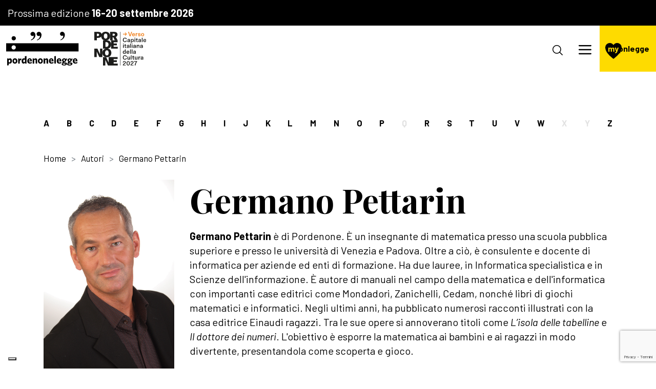

--- FILE ---
content_type: text/html; charset=UTF-8
request_url: https://www.pordenonelegge.it/autori/germano-pettarin
body_size: 6335
content:
<!DOCTYPE html>

<html
    lang="it"
     style="scroll-padding-top: 200px" >

<head>

    <meta http-equiv="Content-Type" content="text/html; charset=UTF-8">
    <meta http-equiv="X-UA-Compatible" content="IE=edge">
    <meta name="viewport" content="width=device-width, initial-scale=1.0, shrink-to-fit=no">
    <meta name="format-detection" content="telephone=no">

    
        <title>Autori 2025 : pordenonelegge : Germano Pettarin</title>
    <meta name="m:groups" content="default" />


        
        <link href="/cache-buster-1766065836/scss/style.css" media="all" rel="stylesheet" type="text/css" />
<link href="https://cdn.jsdelivr.net/npm/swiper@9/swiper-bundle.min.css" media="screen" rel="stylesheet" type="text/css" />
    
        
                        
                                
                                                                                                                                                                                                                                                                                                                    
            
                                                    
        
            <style>
            .btn-book, .btn-booked{display:none !important;}
            .booking_action.modify_booking, .booking_action.delete_booking {display:none!important;}
        </style>
    
    
</head>

<body>

        <script type="c764f1746540d0d638342ec1-text/javascript">
  window.dataLayer = window.dataLayer || [];
  function gtag() {
    dataLayer.push(arguments);
  }

  gtag('consent', 'default', {
    'ad_storage': 'denied',
    'ad_user_data': 'denied',
    'ad_personalization': 'denied',
    'analytics_storage': 'denied',
    'functionality_storage': 'denied',
    'personalization_storage': 'denied',
    'security_storage': 'denied',
    wait_for_update: 2000
  });

  gtag('set', 'url_passthrough', true);
  gtag('set', 'ads_data_redaction', true);

  (function(w, d, s, l, i) {
    w[l] = w[l] || [];
    w[l].push({
      'gtm.start': new Date().getTime(),
      event: 'gtm.js'
    });

    var f = d.getElementsByTagName(s)[0],
        j = d.createElement(s),
        dl = l != 'dataLayer' ? '&l=' + l : '';

    j.async = true;
    j.src = 'https://www.googletagmanager.com/gtm.js?id=' + i + dl;
    f.parentNode.insertBefore(j, f);
  })(window, document, 'script', 'dataLayer', 'GTM-T9RT5NF');
</script>

<script type="c764f1746540d0d638342ec1-text/javascript">
var _iub = _iub || [];
_iub.csConfiguration = {
    "askConsentAtCookiePolicyUpdate": true,
    "countryDetection": true,
    "enableFadp": true,
    "enableLgpd": true,
    "floatingPreferencesButtonDisplay": "bottom-left",
    "lgpdAppliesGlobally": false,
    "perPurposeConsent": true,
    "siteId": 3692812, // Inserisci il tuo siteId
    "whitelabel": false,
    "cookiePolicyId": 55835490, // Inserisci il tuo cookiePolicyId
    "lang": "it",
    "callback": {
        onPreferenceExpressedOrNotNeeded: function(preference) {
            dataLayer.push({
                iubenda_ccpa_opted_out: _iub.cs.api.isCcpaOptedOut(),
            });

            if (!preference) {
                dataLayer.push({
                    event: 'iubenda_preference_not_needed',
                });
            }
            else if (preference.purposes) {
                var str = '';
                for (var [purposeId, val] of Object.entries(preference.purposes)) {
                    if (val) {
                        str += purposeId + ','
                    }
                }
                if(str.includes(',')) str.slice(0,-1);
dataLayer.push({
                    event: 'iubenda_consent_given',
                    purpose: str
                });
            }
        }
    },
    "banner": {
        "acceptButtonDisplay": true,
        "closeButtonDisplay": false,
        "customizeButtonDisplay": true,
        "explicitWithdrawal": true,
        "listPurposes": true,
        "ownerName": "www.pordenonelegge.it",
        "position": "bottom",
        "rejectButtonDisplay": true,
        "showPurposesToggles": true,
        "showTitle": false,
        "showTotalNumberOfProviders": true
    }
};
</script>
<script type="c764f1746540d0d638342ec1-text/javascript" src="//cdn.iubenda.com/cs/iubenda_cs.js" charset="UTF-8" async></script>
<script src="https://cdn.userway.org/widget.js" data-account="ivP7l9vdOQ" type="c764f1746540d0d638342ec1-text/javascript"></script>

    

<header id="site-header" class="position-fixed top-0 start-0 w-100 d-block">

            <div class="bg-black text-white p-1 days-banner">
            <p class="line-height-1 mb-0">
                Prossima edizione
                <strong>16-20 settembre 2026</strong>
            </p>
        </div>
    
    <nav class="navbar navbar-expand-xxl align-items-stretch">



        <a class="navbar-brand d-flex align-items-center gap-1 m-0 h-100" href="/">
            <img src="https://www.pordenonelegge.it/assets/img/logos/pordenonelegge.svg" alt="Pordenonelegge" class="w-auto">
                        <img src="https://www.pordenonelegge.it/pordenone-capitale-della-cultura-2027.svg" alt="Pordenone capitale della cultura 2027" class="w-auto mx-0 mx-sm-2">
        </a>

        <div class="offcanvas offcanvas-end w-100 py-2 py-xxl-0 align-self-xxl-center" tabindex="-1" id="navbar-content">

            <div class="offcanvas-header py-0 px-2 justify-content-end">
                <button type="button" class="btn-close align-self-end" data-bs-dismiss="offcanvas" aria-label="Chiudi"></button>
            </div>

            <div class="offcanvas-body p-0 justify-content-end w-100 ">

                <div class="d-flex flex-column h-100">

                    <div class="flex-grow-1">
                                                                                                                            
                                                

<ul class="navbar-nav align-items-xxl-center text-xxl-center px-1 px-xxl-0">

    
        
                        
                        
                                        
                            
                <li class="nav-item dropdown">

                    <a href="#" class="nav-link dropdown-toggle"  role="button" data-bs-toggle="dropdown" aria-expanded="false">La Fondazione</a>

                    
                        <ul class="dropdown-menu">

                            
                                
                                <li><a class="dropdown-item" href="https://www.pordenonelegge.it/fondazione/chi-siamo">Chi siamo</a></li>

                                
                            
                                
                                <li><a class="dropdown-item" href="https://www.pordenonelegge.it/fondazione/curatori">Curatori</a></li>

                                
                            
                                
                                <li><a class="dropdown-item" href="https://www.pordenonelegge.it/fondazione/angeli">Angeli</a></li>

                                
                            
                                
                                <li><a class="dropdown-item" href="https://www.pordenonelegge.it/fondazione/logo-e-documenti">Logo e documenti</a></li>

                                
                            
                                
                                <li><a class="dropdown-item" href="https://www.pordenonelegge.it/fondazione/sostienici">Sostienici</a></li>

                                
                            
                                
                                <li><a class="dropdown-item" href="https://www.pordenonelegge.it/fondazione/contatti">Contatti</a></li>

                                
                            
                        </ul> 

                    
                </li>

            
        
    
        
                        
                        
                                        
                            
                <li class="nav-item dropdown">

                    <a href="#" class="nav-link dropdown-toggle"  role="button" data-bs-toggle="dropdown" aria-expanded="false">Il festival</a>

                    
                        <ul class="dropdown-menu">

                            
                                
                                <li><a class="dropdown-item" href="https://www.pordenonelegge.it/il-festival/ultima-edizione">Edizione 2025</a></li>

                                
                            
                                
                            
                                
                            
                                
                                <li><a class="dropdown-item" href="https://www.pordenonelegge.it/il-festival/partner">Partner</a></li>

                                
                            
                                
                                <li><a class="dropdown-item" href="https://www.pordenonelegge.it/il-festival/partecipa">Come partecipare</a></li>

                                
                            
                                
                            
                                
                            
                                
                            
                                
                            
                                
                                <li><a class="dropdown-item" href="https://www.pordenonelegge.it/il-festival/logo-e-immagini">Logo e immagini</a></li>

                                
                            
                                
                                <li><a class="dropdown-item" href="https://www.pordenonelegge.it/il-festival/edizioni-precedenti">Edizioni precedenti</a></li>

                                
                            
                                
                            
                        </ul> 

                    
                </li>

            
        
    
        
    
        
    
        
                        
                        
                                        
                            
                <li class="nav-item dropdown">

                    <a href="#" class="nav-link dropdown-toggle"  role="button" data-bs-toggle="dropdown" aria-expanded="false">Tuttolanno</a>

                    
                        <ul class="dropdown-menu">

                            
                                
                            
                                
                                <li><a class="dropdown-item" href="https://www.pordenonelegge.it/tuttolanno/agenzia-culturale">Agenzia culturale</a></li>

                                
                            
                                
                                <li><a class="dropdown-item" href="https://www.pordenonelegge.it/tuttolanno/scuola-di-scrittura">Scuola di scrittura</a></li>

                                
                            
                                
                                <li><a class="dropdown-item" href="https://www.pordenonelegge.it/tuttolanno/poesia">Poesia</a></li>

                                
                            
                                
                                <li><a class="dropdown-item" href="https://www.pordenonelegge.it/tuttolanno/editoria">Editoria</a></li>

                                
                            
                                
                                <li><a class="dropdown-item" href="https://www.pordenonelegge.it/tuttolanno/scuola-e-formazione">Scuola e formazione</a></li>

                                
                            
                                
                                <li><a class="dropdown-item" href="https://www.pordenonelegge.it/tuttolanno/itinerari-con-autore">Itinerari con autore</a></li>

                                
                            
                                
                                <li><a class="dropdown-item" href="https://www.pordenonelegge.it/tuttolanno/concorsi">Concorsi</a></li>

                                
                            
                                
                                <li><a class="dropdown-item" href="https://www.pordenonelegge.it/tuttolanno/premi">Premi</a></li>

                                
                            
                        </ul> 

                    
                </li>

            
        
    
        
                        
                        
                                        
                            
                <li class="nav-item ">

                    <a href="/notizie" class="nav-link "  >Notizie</a>

                    
                </li>

            
        
    
        
                        
                        
                                        
                            
                <li class="nav-item ">

                    <a href="/guarda-e-ascolta" class="nav-link "  >Guarda e ascolta</a>

                    
                </li>

            
        
    
        
    
        
    
        
    
        
                        
                        
                                        
                            
                <li class="nav-item ">

                    <a href="/diventa-amico" class="nav-link "  >Diventa Amico</a>

                    
                </li>

            
        
    
        
    
        
    
        
    
        
    
        
    
        
    
        
    
        
    
</ul>


                    </div>

                    <div class="d-block d-xxl-none">
                        <hr class="my-2">
                        <div class="px-1">
                            <div class="socials d-flex flex-column flex-sm-row justify-content-between">
    <div class="mb-2 mb-sm-0">
        <p class="mb-1">Seguici</p>
        <div class="d-flex flex-row gap-2">
                        <a href="https://www.facebook.com/pordenonelegge.it?fref=ts" target="_blank" class=" social-icon">
            <img src="https://static.pordenonelegge.it/assets/icone/facebook.svg" alt="Facebook">
        </a>
                <a href="https://www.instagram.com/pordenonelegge.it/" target="_blank" class=" social-icon">
            <img src="https://static.pordenonelegge.it/assets/icone/instagram.svg" alt="Instagram">
        </a>
                <a href="https://t.me/pordenonelegge" target="_blank" class=" social-icon">
            <img src="https://static.pordenonelegge.it/assets/icone/telegram.svg" alt="Telegram">
        </a>
                <a href="https://twitter.com/pordenonelegge?ref_src=twsrc%5Egoogle%7Ctwcamp%5Eserp%7Ctwgr%5Eauthor" target="_blank" class=" social-icon">
            <img src="https://static.pordenonelegge.it/assets/icone/twitter.svg" alt="Twitter">
        </a>
                <a href="https://www.youtube.com/user/pordenoneleggeit/videos" target="_blank" class=" social-icon">
            <img src="https://static.pordenonelegge.it/assets/icone/youtube.svg" alt="Youtube">
        </a>
                            <a href="https://www.tiktok.com/@pordenonelegge" target="_blank" class=" social-icon">
            <img src="https://static.pordenonelegge.it/assets/icone/tiktok.svg" alt="TikTok">
        </a>
    
        </div>
    </div>
    <div>
        <p class="mb-1">Ascoltaci</p>
        <div class="d-flex flex-row gap-2">
                                            <a href="https://open.spotify.com/show/7lrEL4Xr8O36j1ui5lhS0s" target="_blank" class=" social-icon">
            <img src="https://static.pordenonelegge.it/assets/icone/spotify.svg" alt="Spotify">
        </a>
                <a href="https://podcasts.apple.com/us/podcast/pordenonelegge-it-festa-del-libro-con-gli-autori/id1575895459" target="_blank" class=" social-icon">
            <img src="https://static.pordenonelegge.it/assets/icone/apple-podcasts.svg" alt="iTunes">
        </a>
                <a href="https://podcasts.google.com/feed/aHR0cHM6Ly9hbmNob3IuZm0vcy82MmY3NGVhYy9wb2RjYXN0L3Jzcw?hl=it" target="_blank" class=" social-icon">
            <img src="https://static.pordenonelegge.it/assets/icone/google-podcasts.svg" alt="Google podcast">
        </a>
        
        </div>
    </div>
</div>
                        </div>
                    </div>

                </div>

            </div>

        </div>

        <nav class="nav-buttons d-flex flex-nowrap align-items-center">

            <button class="btn-search" data-bs-toggle="modal" data-bs-target="#modal-cerca">
                <svg version="1.1" xmlns="http://www.w3.org/2000/svg" xmlns:xlink="http://www.w3.org/1999/xlink" x="0px" y="0px" viewBox="0 0 26 26" xml:space="preserve">
                    <circle cx="11" cy="11" r="10"></circle>
                    <line class="st0" x1="18" y1="18" x2="24.9" y2="24.9"></line>
                </svg>
            </button>

            <button class="navbar-toggler" type="button" data-bs-toggle="offcanvas" data-bs-target="#navbar-content" aria-controls="navbar-content">
                <span class="navbar-toggler-icon"></span>
            </button>

            <div class="mypnlegge-box bg-primary align-self-stretch d-flex flex-column justify-content-center">

                
                    <a class="mypnlegge-logo text-decoration-none secondary" href="https://www.pordenonelegge.it/mypnlegge"><span>my</span>pnlegge</a>

                
                
            </div>

        </nav>

    </nav>
    
</header>



<main class="position-relative">
        
            
    
                        
            
    
    <section class="single-author pt-5">
        
        <div class="container-lg p-0 p-lg-1 authors-letters-nav  bg-white z-1">
    <nav class="py-2 px-1 px-lg-0 overflow-auto">
        <ul class="m-0 list-unstyled d-flex justify-content-between gap-1">
                    <li>
                                    <a href="https://www.pordenonelegge.it/autori#letteraA" class="yellow-underline-anchor" >A</a>
                            </li>
                    <li>
                                    <a href="https://www.pordenonelegge.it/autori#letteraB" class="yellow-underline-anchor" >B</a>
                            </li>
                    <li>
                                    <a href="https://www.pordenonelegge.it/autori#letteraC" class="yellow-underline-anchor" >C</a>
                            </li>
                    <li>
                                    <a href="https://www.pordenonelegge.it/autori#letteraD" class="yellow-underline-anchor" >D</a>
                            </li>
                    <li>
                                    <a href="https://www.pordenonelegge.it/autori#letteraE" class="yellow-underline-anchor" >E</a>
                            </li>
                    <li>
                                    <a href="https://www.pordenonelegge.it/autori#letteraF" class="yellow-underline-anchor" >F</a>
                            </li>
                    <li>
                                    <a href="https://www.pordenonelegge.it/autori#letteraG" class="yellow-underline-anchor" >G</a>
                            </li>
                    <li>
                                    <a href="https://www.pordenonelegge.it/autori#letteraH" class="yellow-underline-anchor" >H</a>
                            </li>
                    <li>
                                    <a href="https://www.pordenonelegge.it/autori#letteraI" class="yellow-underline-anchor" >I</a>
                            </li>
                    <li>
                                    <a href="https://www.pordenonelegge.it/autori#letteraJ" class="yellow-underline-anchor" >J</a>
                            </li>
                    <li>
                                    <a href="https://www.pordenonelegge.it/autori#letteraK" class="yellow-underline-anchor" >K</a>
                            </li>
                    <li>
                                    <a href="https://www.pordenonelegge.it/autori#letteraL" class="yellow-underline-anchor" >L</a>
                            </li>
                    <li>
                                    <a href="https://www.pordenonelegge.it/autori#letteraM" class="yellow-underline-anchor" >M</a>
                            </li>
                    <li>
                                    <a href="https://www.pordenonelegge.it/autori#letteraN" class="yellow-underline-anchor" >N</a>
                            </li>
                    <li>
                                    <a href="https://www.pordenonelegge.it/autori#letteraO" class="yellow-underline-anchor" >O</a>
                            </li>
                    <li>
                                    <a href="https://www.pordenonelegge.it/autori#letteraP" class="yellow-underline-anchor" >P</a>
                            </li>
                    <li>
                                    <span class="yellow-underline-anchor" disabled>Q</span>
                            </li>
                    <li>
                                    <a href="https://www.pordenonelegge.it/autori#letteraR" class="yellow-underline-anchor" >R</a>
                            </li>
                    <li>
                                    <a href="https://www.pordenonelegge.it/autori#letteraS" class="yellow-underline-anchor" >S</a>
                            </li>
                    <li>
                                    <a href="https://www.pordenonelegge.it/autori#letteraT" class="yellow-underline-anchor" >T</a>
                            </li>
                    <li>
                                    <a href="https://www.pordenonelegge.it/autori#letteraU" class="yellow-underline-anchor" >U</a>
                            </li>
                    <li>
                                    <a href="https://www.pordenonelegge.it/autori#letteraV" class="yellow-underline-anchor" >V</a>
                            </li>
                    <li>
                                    <a href="https://www.pordenonelegge.it/autori#letteraW" class="yellow-underline-anchor" >W</a>
                            </li>
                    <li>
                                    <span class="yellow-underline-anchor" disabled>X</span>
                            </li>
                    <li>
                                    <span class="yellow-underline-anchor" disabled>Y</span>
                            </li>
                    <li>
                                    <a href="https://www.pordenonelegge.it/autori#letteraZ" class="yellow-underline-anchor" >Z</a>
                            </li>
                </ul>
    </nav>
</div>
        <div class="container">

            <nav aria-label="breadcrumb" class="p-0 mb-2">
                <ol class="breadcrumb">
                    <li class='breadcrumb-item'><a href='/'>Home</a></li><li class='breadcrumb-item'>Autori</li><li class='breadcrumb-item active' aria-current='page'>Germano Pettarin</li>
                </ol>
            </nav>
            
            <div class="row gy-2">

                                    <div class="col-12 col-md-4 col-xl-3">
                        <h1 class="d-md-none h1-smaller">Germano Pettarin</h1>
                        <img class="author-img w-100" src="https://static.pordenonelegge.it/assets/autori-2023/Pettarin%20Germano_foto.jpg" alt="">
                                            </div>
                
                <div class="col-md col-12">
                    <h1 class="d-none d-md-block h1-smaller">Germano Pettarin</h1>
                                            <p><strong>Germano Pettarin</strong> è di Pordenone. È un insegnante di matematica presso una scuola pubblica superiore e presso le università di Venezia e Padova. Oltre a ciò, è consulente e docente di informatica per aziende ed enti di formazione. Ha due lauree, in Informatica specialistica e in Scienze dell'informazione. È autore di manuali nel campo della matematica e dell'informatica con importanti case editrici come Mondadori, Zanichelli, Cedam, nonché libri di giochi matematici e informatici. Negli ultimi anni, ha pubblicato numerosi racconti illustrati con la casa editrice Einaudi ragazzi. Tra le sue opere si annoverano titoli come <em>L’isola delle tabelline</em> e <em>Il dottore dei numeri</em>. L'obiettivo è esporre la matematica ai bambini e ai ragazzi in modo divertente, presentandola come scoperta e gioco.</p>

                                    </div>

            </div>
        </div>
        
    </section>

    
    
    <section class="mt-3 mb-3">
        <div class="container">
            <a class="cta cta-arrow-back" href="https://www.pordenonelegge.it/autori">Torna indietro</a>
        </div>
    </section>

    



    </main><footer id="site-footer">
    <div class="container">
        <div class="row align-items-center">
                        <div class="col-lg left">
                <div>
                    <h3>Iscriviti alla newsletter</h3>
                    <form method="post" action="/thank-you" id="footer-newsletter-form">
<div class="d-flex mb-1">
    <input type="email" id="email" name="email" required="required" class="form-control" placeholder="inserisci la tua e-mail" />
    <button type="submit" id="_submit" name="_submit" class="btn btn-primary">Iscriviti</button>
</div>
<div>
    <input type="checkbox" id="agreeTerms" name="agreeTerms" required="required" class="form-check-input" value="1" />
    <label class="d-inline required" for="agreeTerms">Dopo aver preso visione della presente informativa sulla privacy, e avendo ricevuto informazione sull’identità del titolare del trattamento dei dati personali, delle modalità e finalità del trattamento dei dati personali, dei miei diritti rispetto al trattamento dei dati personali e comunque di tutto quanto indicato nell’art. 13 del Reg. (UE) 2016/79, acconsento al trattamento dei dati personali comunicati</label>
</div>
<input type="hidden" id="_target_path" name="_target_path" />    <input type="hidden" id="captcha" name="captcha" /><script type="c764f1746540d0d638342ec1-text/javascript" nonce="">
                var recaptchaCallback_captcha = function() {
                    grecaptcha.execute('6LdqisApAAAAAMIjNvLbYoYMhl_GFo3psFSh5eVk', {action: 'contactus'}).then(function(token) {
                        document.getElementById('captcha').value = token;
                    });
                    setTimeout(recaptchaCallback_captcha, 100000);
                };
            </script><script type="c764f1746540d0d638342ec1-text/javascript" src="https://www.google.com/recaptcha/api.js?render=6LdqisApAAAAAMIjNvLbYoYMhl_GFo3psFSh5eVk&hl=it&onload=recaptchaCallback_captcha" async defer nonce=""></script><input type="hidden" id="_token" name="_token" value="8ef15606e9aaa7ad56510b7cb5a.OpV7XsNXelI9O9KKX3gIvors6UeIYgBHFLZayz1czOc.UcEKOo8WCwUOa5DuOS5uyPOYiH--JC01dfx3ggs6-6h9-RQUpzoLYhB2iw" /></form>
                </div>
            </div>
                        <div class="col-lg right">
                <div class="socials d-flex flex-column flex-sm-row justify-content-between">
    <div class="mb-2 mb-sm-0">
        <p class="mb-1">Seguici</p>
        <div class="d-flex flex-row gap-2">
                        <a href="https://www.facebook.com/pordenonelegge.it?fref=ts" target="_blank" class=" social-icon">
            <img src="https://static.pordenonelegge.it/assets/icone/facebook.svg" alt="Facebook">
        </a>
                <a href="https://www.instagram.com/pordenonelegge.it/" target="_blank" class=" social-icon">
            <img src="https://static.pordenonelegge.it/assets/icone/instagram.svg" alt="Instagram">
        </a>
                <a href="https://t.me/pordenonelegge" target="_blank" class=" social-icon">
            <img src="https://static.pordenonelegge.it/assets/icone/telegram.svg" alt="Telegram">
        </a>
                <a href="https://twitter.com/pordenonelegge?ref_src=twsrc%5Egoogle%7Ctwcamp%5Eserp%7Ctwgr%5Eauthor" target="_blank" class=" social-icon">
            <img src="https://static.pordenonelegge.it/assets/icone/twitter.svg" alt="Twitter">
        </a>
                <a href="https://www.youtube.com/user/pordenoneleggeit/videos" target="_blank" class=" social-icon">
            <img src="https://static.pordenonelegge.it/assets/icone/youtube.svg" alt="Youtube">
        </a>
                            <a href="https://www.tiktok.com/@pordenonelegge" target="_blank" class=" social-icon">
            <img src="https://static.pordenonelegge.it/assets/icone/tiktok.svg" alt="TikTok">
        </a>
    
        </div>
    </div>
    <div>
        <p class="mb-1">Ascoltaci</p>
        <div class="d-flex flex-row gap-2">
                                            <a href="https://open.spotify.com/show/7lrEL4Xr8O36j1ui5lhS0s" target="_blank" class=" social-icon">
            <img src="https://static.pordenonelegge.it/assets/icone/spotify.svg" alt="Spotify">
        </a>
                <a href="https://podcasts.apple.com/us/podcast/pordenonelegge-it-festa-del-libro-con-gli-autori/id1575895459" target="_blank" class=" social-icon">
            <img src="https://static.pordenonelegge.it/assets/icone/apple-podcasts.svg" alt="iTunes">
        </a>
                <a href="https://podcasts.google.com/feed/aHR0cHM6Ly9hbmNob3IuZm0vcy82MmY3NGVhYy9wb2RjYXN0L3Jzcw?hl=it" target="_blank" class=" social-icon">
            <img src="https://static.pordenonelegge.it/assets/icone/google-podcasts.svg" alt="Google podcast">
        </a>
        
        </div>
    </div>
</div>
            </div>
        </div>
    </div>
    <hr class="m-0 bg-primary">
    <div class="container my-2" id="footer-disclosures">
        <p style="text-align:center">© Fondazione Pordenonelegge.it · p.Iva 01738520939 · <a href="/privacy-policy">privacy policy</a> · <a href="/nota-informativa">nota informativa</a> · <a href="/cookie-policy">cookie policy</a> · <a href="https://www.alea.pro/" target="_blank">digital agency: alea.pro</a></p>

    </div>
</footer>

    <div id="spinner-div" class="pt-5">
    <div class="loader-spinner" role="status">
    <p class="spin"></p>
    <p class="loading_text mx-2">Attendere prego...</p>
    </div>
</div>
    
        
        <div class="modal" id="modal-cerca" tabindex="-1" aria-labelledby="modal-cerca" aria-hidden="true">
    <div class="modal-dialog modal-fullscreen">
        <div class="modal-content bg-secondary">
            <div class="modal-body p-2">
                <button class="btn-close btn-close-white" type="button"  data-bs-dismiss="modal" aria-label="Chiudi"></button>
                <div class="container gx-0">
                    <p>Cosa stai cercando?</p>
                    <form action="https://www.pordenonelegge.it/cerca" method="get">
                        <input type="text" name="q" id="" placeholder="Inizia a digitare qui">
                        <button type="submit" class="btn">
                            <img src="https://www.pordenonelegge.it/assets/img/icons/cta-arrow.svg" alt="">
                        </button>
                    </form>
                </div>
                
            </div>
        </div>
    </div>
</div>



        <button onclick="if (!window.__cfRLUnblockHandlers) return false; goToTop()" id="goToTopBtn" title="Torna su" data-cf-modified-c764f1746540d0d638342ec1-="">
    <img src="https://www.pordenonelegge.it/assets/img/icons/cta-arrow.svg" alt="Torna su">
</button><!-- "id" of div.modal and "data-bs-target" of button could have any string but must be equal between button and div -->

    <div class="modal fade" id="alertPopup" tabindex="-1" aria-hidden="true">
        <div class="modal-dialog modal-dialog-centered">
            <div class="modal-content">
                <div class="modal-body">
                    <div class="d-flex flex-column">
                        <p id="alert_message"></p>
                        <button type="button" class="btn btn-secondary" data-bs-dismiss="modal">Chiudi</button>
                    </div>
                </div>
            </div>
        </div>
    </div>

            <script src="/cache-buster-1766065836/libraries/jquery/jquery-3.6.0.min.js" type="c764f1746540d0d638342ec1-text/javascript"></script>
<script src="https://cdn.jsdelivr.net/npm/bootstrap@5.1.3/dist/js/bootstrap.bundle.min.js" type="c764f1746540d0d638342ec1-text/javascript"></script>
<script src="https://cdn.jsdelivr.net/npm/swiper@9/swiper-bundle.min.js" type="c764f1746540d0d638342ec1-text/javascript"></script>
<script src="/cache-buster-1766065836/libraries/magnific-popup/magnific-popup.js" type="c764f1746540d0d638342ec1-text/javascript"></script>
<script src="/cache-buster-1766065836/js/main.js" type="c764f1746540d0d638342ec1-text/javascript"></script>
<script src="/cache-buster-1766065836/js/prenota-evento-festival.js" type="c764f1746540d0d638342ec1-text/javascript"></script>
    
<script src="/cdn-cgi/scripts/7d0fa10a/cloudflare-static/rocket-loader.min.js" data-cf-settings="c764f1746540d0d638342ec1-|49" defer></script><script defer src="https://static.cloudflareinsights.com/beacon.min.js/vcd15cbe7772f49c399c6a5babf22c1241717689176015" integrity="sha512-ZpsOmlRQV6y907TI0dKBHq9Md29nnaEIPlkf84rnaERnq6zvWvPUqr2ft8M1aS28oN72PdrCzSjY4U6VaAw1EQ==" data-cf-beacon='{"version":"2024.11.0","token":"fdb38ef5cff445e7b70ba1f0f47e7702","server_timing":{"name":{"cfCacheStatus":true,"cfEdge":true,"cfExtPri":true,"cfL4":true,"cfOrigin":true,"cfSpeedBrain":true},"location_startswith":null}}' crossorigin="anonymous"></script>
</body>

</html>

--- FILE ---
content_type: text/html; charset=UTF-8
request_url: https://www.pordenonelegge.it/account/login/true
body_size: 2020
content:
<div class="modal modal-mypnlegge" id="modal-accedi" tabindex="-1" aria-labelledby="modal-accedi" aria-hidden="true">
    <div class="modal-dialog modal-fullscreen">
        <div class="modal-content">
            <div class="modal-header navbar navbar-expand-xl transparent-dark">
                <div class="navbar-brand">
                    <img src="https://www.pordenonelegge.it/assets/img/logos/pordenonelegge.svg" alt="">
                    <div>
                        <span><strong>14-18</strong></span>
                        <span>settembre</span>
                        <span>2022</span>
                    </div>
                </div>
                <button type="button" class="btn-close" data-bs-dismiss="modal" aria-label="Close"></button>
            </div>
            <div class="modal-body">
                <div class="modal-body-left">
                    <img src="https://www.pordenonelegge.it/assets/img/festival-logos/2023.png" alt="">
                </div>
                <div class="modal-body-right">

                    <div id="form-login">
                        <h3>Bello rivederti!</h3>
                        <p class="h3-subtitle">Inserisci i tuoi dati d'accesso per accedere alla tua area riservata</p>
                        <div id="error-form"></div>
                        <form method="post" action="/account/login/true" class="col-md-7" id="login-form-container">
                        <div class="row align-items-center mb-2">
                            <div class="col-2">
                                <label for="username" class="col-form-label">Username</label>
                            </div>
                            <div class="col">
                                <input type="text" id="_username" name="_username" required="required" placeholder="Username" class="form-control" required="required" />
                            </div>
                        </div>
                        <div class="row align-items-center mb-2">
                            <div class="col-2">
                                <label for="password" class="col-form-label">Password</label>
                            </div>
                            <div class="col">
                                <input type="password" id="_password" name="_password" required="required" placeholder="Password" class="form-control" required="required" />
                            </div>
                        </div>
                        <div class="row justify-content-end mb-2">
                            <div class="col-auto">
                                <input type="hidden" name="_csrf_token"
                                       value="53f6fdae7f93c1e7141e7e7ea.OPHVZx4-RHhg-aYD9AsDUwRt4CErVFEwxC1n5lqEXEI.W4GSU3tVIxFQmOBErUZJa0NapGMfY2RYsQBWgjLGMTZnxOFfXRMANCGP5w"
                                >
                                <div><button type="submit" id="_submit" name="_submit" class="cta cta-arrow" id="login-form-btn">Accedi</button></div>
                            </div>
                        </div>
                        <div class="row justify-content-end">
                            <div class="col-auto">
                                                    <a class="btn btn-link"  href="/account/send-password-recovery">Hai dimenticato la password?</a>

                            </div>
                        </div>

                    <input type="hidden" id="_target_path" name="_target_path" /><input type="hidden" id="_token" name="_token" value="ddd638eceeed5071434fc8d92d0.mss_f5-Otc_0yLpSkPZr4BHm61Nt-b2USUA6Z6EPH4E.zaxVO_bs-rqyhdg3qbghonyJmzgvv_vdHnhqFf5DSOai-nsdysDC4sz_6w" /></form>
                    </div>




                    <form class="mt-3 d-none" id="form-forgot-password" >
                        <h3>Hai perso la password?</h3>
                        <p class="h3-subtitle">Inserisci l'email con cui ti sei registrato e ti ...</p>
                        <div class="row align-items-center mb-2">
                            <div class="col-md-2 col-sd">
                                <label for="email" class="col-form-label">Username</label>
                            </div>
                            <div class="col">
                                <input type="text" id="username" class="form-control" aria-describedby="passwordHelpInline" required>
                            </div>
                        </div>
                        <div class="row justify-content-end mb-2">
                            <div class="col-auto">
                                <button type="submit" class="cta cta-arrow">Reimposta password
                                </button>
                            </div>
                        </div>
                        <div class="row justify-content-end">
                            <div class="col-auto">
                                <button type="button" class="btn btn-link" id="remember-password-btn">Ti ricordi la password?</button>
                            </div>
                        </div>

                    </form>

                    <div><br/>
                        Non hai ancora un profilo? <button type="button" class="btn btn-link" data-bs-toggle="modal" data-bs-target="#modal-registrati">Registrati</button>
                    </div>

                    <br/><br/>
                    <p>
                        Ora che hai effettuato la registrazione, potrai prenotare gli incontri del festival, creare la lista dei tuoi eventi preferiti e modificare i tuoi dati personali.
                        <br/><br/>
                        Ti ricordiamo che per partecipare agli eventi:<br/>
                        <ol>
                            <li>se hai aderito alla campagna <strong>“Amici di Natale 2021” potrai prenotare con prelazione gli eventi dal 29 agosto dalle ore 9.00 al 1 settembre</strong> (gli ingressi saranno comunque validi - ma senza prelazione – fino alla data ultima e tassativa dell’8 settembre 2022 alle ore 18.00)</li>

                            <li>La nuova <strong>campagna Amici</strong> sarà attiva dal <strong>2 settembre alle ore 9.00 all' 8 settembre alle ore 18.00.</strong> Gli Amici che aderiranno in questo periodo potranno direttamente procedere con le prenotazioni fino all’8 settembre alle ore 18.00, nel limite dei posti disponibili</li>

                            <li>Nel weekend precedente il festival <strong>(dalle ore 9 del 10 settembre alle ore 18 dell’11 settembre) saranno aperte le prenotazioni libere</strong> per gli incontri ancora disponibili</li>


                            <li>Se non desideri prenotare, potrai metterti in coda all’evento nel caso ci siano ancora posti disponibili</li>
                        <ol>
                        </p>


                </div>



            </div>
        </div>
    </div>
</div>
</div>




--- FILE ---
content_type: text/html; charset=utf-8
request_url: https://www.google.com/recaptcha/api2/anchor?ar=1&k=6LdqisApAAAAAMIjNvLbYoYMhl_GFo3psFSh5eVk&co=aHR0cHM6Ly93d3cucG9yZGVub25lbGVnZ2UuaXQ6NDQz&hl=it&v=PoyoqOPhxBO7pBk68S4YbpHZ&size=invisible&anchor-ms=20000&execute-ms=30000&cb=l0g7wwgdwdvv
body_size: 48584
content:
<!DOCTYPE HTML><html dir="ltr" lang="it"><head><meta http-equiv="Content-Type" content="text/html; charset=UTF-8">
<meta http-equiv="X-UA-Compatible" content="IE=edge">
<title>reCAPTCHA</title>
<style type="text/css">
/* cyrillic-ext */
@font-face {
  font-family: 'Roboto';
  font-style: normal;
  font-weight: 400;
  font-stretch: 100%;
  src: url(//fonts.gstatic.com/s/roboto/v48/KFO7CnqEu92Fr1ME7kSn66aGLdTylUAMa3GUBHMdazTgWw.woff2) format('woff2');
  unicode-range: U+0460-052F, U+1C80-1C8A, U+20B4, U+2DE0-2DFF, U+A640-A69F, U+FE2E-FE2F;
}
/* cyrillic */
@font-face {
  font-family: 'Roboto';
  font-style: normal;
  font-weight: 400;
  font-stretch: 100%;
  src: url(//fonts.gstatic.com/s/roboto/v48/KFO7CnqEu92Fr1ME7kSn66aGLdTylUAMa3iUBHMdazTgWw.woff2) format('woff2');
  unicode-range: U+0301, U+0400-045F, U+0490-0491, U+04B0-04B1, U+2116;
}
/* greek-ext */
@font-face {
  font-family: 'Roboto';
  font-style: normal;
  font-weight: 400;
  font-stretch: 100%;
  src: url(//fonts.gstatic.com/s/roboto/v48/KFO7CnqEu92Fr1ME7kSn66aGLdTylUAMa3CUBHMdazTgWw.woff2) format('woff2');
  unicode-range: U+1F00-1FFF;
}
/* greek */
@font-face {
  font-family: 'Roboto';
  font-style: normal;
  font-weight: 400;
  font-stretch: 100%;
  src: url(//fonts.gstatic.com/s/roboto/v48/KFO7CnqEu92Fr1ME7kSn66aGLdTylUAMa3-UBHMdazTgWw.woff2) format('woff2');
  unicode-range: U+0370-0377, U+037A-037F, U+0384-038A, U+038C, U+038E-03A1, U+03A3-03FF;
}
/* math */
@font-face {
  font-family: 'Roboto';
  font-style: normal;
  font-weight: 400;
  font-stretch: 100%;
  src: url(//fonts.gstatic.com/s/roboto/v48/KFO7CnqEu92Fr1ME7kSn66aGLdTylUAMawCUBHMdazTgWw.woff2) format('woff2');
  unicode-range: U+0302-0303, U+0305, U+0307-0308, U+0310, U+0312, U+0315, U+031A, U+0326-0327, U+032C, U+032F-0330, U+0332-0333, U+0338, U+033A, U+0346, U+034D, U+0391-03A1, U+03A3-03A9, U+03B1-03C9, U+03D1, U+03D5-03D6, U+03F0-03F1, U+03F4-03F5, U+2016-2017, U+2034-2038, U+203C, U+2040, U+2043, U+2047, U+2050, U+2057, U+205F, U+2070-2071, U+2074-208E, U+2090-209C, U+20D0-20DC, U+20E1, U+20E5-20EF, U+2100-2112, U+2114-2115, U+2117-2121, U+2123-214F, U+2190, U+2192, U+2194-21AE, U+21B0-21E5, U+21F1-21F2, U+21F4-2211, U+2213-2214, U+2216-22FF, U+2308-230B, U+2310, U+2319, U+231C-2321, U+2336-237A, U+237C, U+2395, U+239B-23B7, U+23D0, U+23DC-23E1, U+2474-2475, U+25AF, U+25B3, U+25B7, U+25BD, U+25C1, U+25CA, U+25CC, U+25FB, U+266D-266F, U+27C0-27FF, U+2900-2AFF, U+2B0E-2B11, U+2B30-2B4C, U+2BFE, U+3030, U+FF5B, U+FF5D, U+1D400-1D7FF, U+1EE00-1EEFF;
}
/* symbols */
@font-face {
  font-family: 'Roboto';
  font-style: normal;
  font-weight: 400;
  font-stretch: 100%;
  src: url(//fonts.gstatic.com/s/roboto/v48/KFO7CnqEu92Fr1ME7kSn66aGLdTylUAMaxKUBHMdazTgWw.woff2) format('woff2');
  unicode-range: U+0001-000C, U+000E-001F, U+007F-009F, U+20DD-20E0, U+20E2-20E4, U+2150-218F, U+2190, U+2192, U+2194-2199, U+21AF, U+21E6-21F0, U+21F3, U+2218-2219, U+2299, U+22C4-22C6, U+2300-243F, U+2440-244A, U+2460-24FF, U+25A0-27BF, U+2800-28FF, U+2921-2922, U+2981, U+29BF, U+29EB, U+2B00-2BFF, U+4DC0-4DFF, U+FFF9-FFFB, U+10140-1018E, U+10190-1019C, U+101A0, U+101D0-101FD, U+102E0-102FB, U+10E60-10E7E, U+1D2C0-1D2D3, U+1D2E0-1D37F, U+1F000-1F0FF, U+1F100-1F1AD, U+1F1E6-1F1FF, U+1F30D-1F30F, U+1F315, U+1F31C, U+1F31E, U+1F320-1F32C, U+1F336, U+1F378, U+1F37D, U+1F382, U+1F393-1F39F, U+1F3A7-1F3A8, U+1F3AC-1F3AF, U+1F3C2, U+1F3C4-1F3C6, U+1F3CA-1F3CE, U+1F3D4-1F3E0, U+1F3ED, U+1F3F1-1F3F3, U+1F3F5-1F3F7, U+1F408, U+1F415, U+1F41F, U+1F426, U+1F43F, U+1F441-1F442, U+1F444, U+1F446-1F449, U+1F44C-1F44E, U+1F453, U+1F46A, U+1F47D, U+1F4A3, U+1F4B0, U+1F4B3, U+1F4B9, U+1F4BB, U+1F4BF, U+1F4C8-1F4CB, U+1F4D6, U+1F4DA, U+1F4DF, U+1F4E3-1F4E6, U+1F4EA-1F4ED, U+1F4F7, U+1F4F9-1F4FB, U+1F4FD-1F4FE, U+1F503, U+1F507-1F50B, U+1F50D, U+1F512-1F513, U+1F53E-1F54A, U+1F54F-1F5FA, U+1F610, U+1F650-1F67F, U+1F687, U+1F68D, U+1F691, U+1F694, U+1F698, U+1F6AD, U+1F6B2, U+1F6B9-1F6BA, U+1F6BC, U+1F6C6-1F6CF, U+1F6D3-1F6D7, U+1F6E0-1F6EA, U+1F6F0-1F6F3, U+1F6F7-1F6FC, U+1F700-1F7FF, U+1F800-1F80B, U+1F810-1F847, U+1F850-1F859, U+1F860-1F887, U+1F890-1F8AD, U+1F8B0-1F8BB, U+1F8C0-1F8C1, U+1F900-1F90B, U+1F93B, U+1F946, U+1F984, U+1F996, U+1F9E9, U+1FA00-1FA6F, U+1FA70-1FA7C, U+1FA80-1FA89, U+1FA8F-1FAC6, U+1FACE-1FADC, U+1FADF-1FAE9, U+1FAF0-1FAF8, U+1FB00-1FBFF;
}
/* vietnamese */
@font-face {
  font-family: 'Roboto';
  font-style: normal;
  font-weight: 400;
  font-stretch: 100%;
  src: url(//fonts.gstatic.com/s/roboto/v48/KFO7CnqEu92Fr1ME7kSn66aGLdTylUAMa3OUBHMdazTgWw.woff2) format('woff2');
  unicode-range: U+0102-0103, U+0110-0111, U+0128-0129, U+0168-0169, U+01A0-01A1, U+01AF-01B0, U+0300-0301, U+0303-0304, U+0308-0309, U+0323, U+0329, U+1EA0-1EF9, U+20AB;
}
/* latin-ext */
@font-face {
  font-family: 'Roboto';
  font-style: normal;
  font-weight: 400;
  font-stretch: 100%;
  src: url(//fonts.gstatic.com/s/roboto/v48/KFO7CnqEu92Fr1ME7kSn66aGLdTylUAMa3KUBHMdazTgWw.woff2) format('woff2');
  unicode-range: U+0100-02BA, U+02BD-02C5, U+02C7-02CC, U+02CE-02D7, U+02DD-02FF, U+0304, U+0308, U+0329, U+1D00-1DBF, U+1E00-1E9F, U+1EF2-1EFF, U+2020, U+20A0-20AB, U+20AD-20C0, U+2113, U+2C60-2C7F, U+A720-A7FF;
}
/* latin */
@font-face {
  font-family: 'Roboto';
  font-style: normal;
  font-weight: 400;
  font-stretch: 100%;
  src: url(//fonts.gstatic.com/s/roboto/v48/KFO7CnqEu92Fr1ME7kSn66aGLdTylUAMa3yUBHMdazQ.woff2) format('woff2');
  unicode-range: U+0000-00FF, U+0131, U+0152-0153, U+02BB-02BC, U+02C6, U+02DA, U+02DC, U+0304, U+0308, U+0329, U+2000-206F, U+20AC, U+2122, U+2191, U+2193, U+2212, U+2215, U+FEFF, U+FFFD;
}
/* cyrillic-ext */
@font-face {
  font-family: 'Roboto';
  font-style: normal;
  font-weight: 500;
  font-stretch: 100%;
  src: url(//fonts.gstatic.com/s/roboto/v48/KFO7CnqEu92Fr1ME7kSn66aGLdTylUAMa3GUBHMdazTgWw.woff2) format('woff2');
  unicode-range: U+0460-052F, U+1C80-1C8A, U+20B4, U+2DE0-2DFF, U+A640-A69F, U+FE2E-FE2F;
}
/* cyrillic */
@font-face {
  font-family: 'Roboto';
  font-style: normal;
  font-weight: 500;
  font-stretch: 100%;
  src: url(//fonts.gstatic.com/s/roboto/v48/KFO7CnqEu92Fr1ME7kSn66aGLdTylUAMa3iUBHMdazTgWw.woff2) format('woff2');
  unicode-range: U+0301, U+0400-045F, U+0490-0491, U+04B0-04B1, U+2116;
}
/* greek-ext */
@font-face {
  font-family: 'Roboto';
  font-style: normal;
  font-weight: 500;
  font-stretch: 100%;
  src: url(//fonts.gstatic.com/s/roboto/v48/KFO7CnqEu92Fr1ME7kSn66aGLdTylUAMa3CUBHMdazTgWw.woff2) format('woff2');
  unicode-range: U+1F00-1FFF;
}
/* greek */
@font-face {
  font-family: 'Roboto';
  font-style: normal;
  font-weight: 500;
  font-stretch: 100%;
  src: url(//fonts.gstatic.com/s/roboto/v48/KFO7CnqEu92Fr1ME7kSn66aGLdTylUAMa3-UBHMdazTgWw.woff2) format('woff2');
  unicode-range: U+0370-0377, U+037A-037F, U+0384-038A, U+038C, U+038E-03A1, U+03A3-03FF;
}
/* math */
@font-face {
  font-family: 'Roboto';
  font-style: normal;
  font-weight: 500;
  font-stretch: 100%;
  src: url(//fonts.gstatic.com/s/roboto/v48/KFO7CnqEu92Fr1ME7kSn66aGLdTylUAMawCUBHMdazTgWw.woff2) format('woff2');
  unicode-range: U+0302-0303, U+0305, U+0307-0308, U+0310, U+0312, U+0315, U+031A, U+0326-0327, U+032C, U+032F-0330, U+0332-0333, U+0338, U+033A, U+0346, U+034D, U+0391-03A1, U+03A3-03A9, U+03B1-03C9, U+03D1, U+03D5-03D6, U+03F0-03F1, U+03F4-03F5, U+2016-2017, U+2034-2038, U+203C, U+2040, U+2043, U+2047, U+2050, U+2057, U+205F, U+2070-2071, U+2074-208E, U+2090-209C, U+20D0-20DC, U+20E1, U+20E5-20EF, U+2100-2112, U+2114-2115, U+2117-2121, U+2123-214F, U+2190, U+2192, U+2194-21AE, U+21B0-21E5, U+21F1-21F2, U+21F4-2211, U+2213-2214, U+2216-22FF, U+2308-230B, U+2310, U+2319, U+231C-2321, U+2336-237A, U+237C, U+2395, U+239B-23B7, U+23D0, U+23DC-23E1, U+2474-2475, U+25AF, U+25B3, U+25B7, U+25BD, U+25C1, U+25CA, U+25CC, U+25FB, U+266D-266F, U+27C0-27FF, U+2900-2AFF, U+2B0E-2B11, U+2B30-2B4C, U+2BFE, U+3030, U+FF5B, U+FF5D, U+1D400-1D7FF, U+1EE00-1EEFF;
}
/* symbols */
@font-face {
  font-family: 'Roboto';
  font-style: normal;
  font-weight: 500;
  font-stretch: 100%;
  src: url(//fonts.gstatic.com/s/roboto/v48/KFO7CnqEu92Fr1ME7kSn66aGLdTylUAMaxKUBHMdazTgWw.woff2) format('woff2');
  unicode-range: U+0001-000C, U+000E-001F, U+007F-009F, U+20DD-20E0, U+20E2-20E4, U+2150-218F, U+2190, U+2192, U+2194-2199, U+21AF, U+21E6-21F0, U+21F3, U+2218-2219, U+2299, U+22C4-22C6, U+2300-243F, U+2440-244A, U+2460-24FF, U+25A0-27BF, U+2800-28FF, U+2921-2922, U+2981, U+29BF, U+29EB, U+2B00-2BFF, U+4DC0-4DFF, U+FFF9-FFFB, U+10140-1018E, U+10190-1019C, U+101A0, U+101D0-101FD, U+102E0-102FB, U+10E60-10E7E, U+1D2C0-1D2D3, U+1D2E0-1D37F, U+1F000-1F0FF, U+1F100-1F1AD, U+1F1E6-1F1FF, U+1F30D-1F30F, U+1F315, U+1F31C, U+1F31E, U+1F320-1F32C, U+1F336, U+1F378, U+1F37D, U+1F382, U+1F393-1F39F, U+1F3A7-1F3A8, U+1F3AC-1F3AF, U+1F3C2, U+1F3C4-1F3C6, U+1F3CA-1F3CE, U+1F3D4-1F3E0, U+1F3ED, U+1F3F1-1F3F3, U+1F3F5-1F3F7, U+1F408, U+1F415, U+1F41F, U+1F426, U+1F43F, U+1F441-1F442, U+1F444, U+1F446-1F449, U+1F44C-1F44E, U+1F453, U+1F46A, U+1F47D, U+1F4A3, U+1F4B0, U+1F4B3, U+1F4B9, U+1F4BB, U+1F4BF, U+1F4C8-1F4CB, U+1F4D6, U+1F4DA, U+1F4DF, U+1F4E3-1F4E6, U+1F4EA-1F4ED, U+1F4F7, U+1F4F9-1F4FB, U+1F4FD-1F4FE, U+1F503, U+1F507-1F50B, U+1F50D, U+1F512-1F513, U+1F53E-1F54A, U+1F54F-1F5FA, U+1F610, U+1F650-1F67F, U+1F687, U+1F68D, U+1F691, U+1F694, U+1F698, U+1F6AD, U+1F6B2, U+1F6B9-1F6BA, U+1F6BC, U+1F6C6-1F6CF, U+1F6D3-1F6D7, U+1F6E0-1F6EA, U+1F6F0-1F6F3, U+1F6F7-1F6FC, U+1F700-1F7FF, U+1F800-1F80B, U+1F810-1F847, U+1F850-1F859, U+1F860-1F887, U+1F890-1F8AD, U+1F8B0-1F8BB, U+1F8C0-1F8C1, U+1F900-1F90B, U+1F93B, U+1F946, U+1F984, U+1F996, U+1F9E9, U+1FA00-1FA6F, U+1FA70-1FA7C, U+1FA80-1FA89, U+1FA8F-1FAC6, U+1FACE-1FADC, U+1FADF-1FAE9, U+1FAF0-1FAF8, U+1FB00-1FBFF;
}
/* vietnamese */
@font-face {
  font-family: 'Roboto';
  font-style: normal;
  font-weight: 500;
  font-stretch: 100%;
  src: url(//fonts.gstatic.com/s/roboto/v48/KFO7CnqEu92Fr1ME7kSn66aGLdTylUAMa3OUBHMdazTgWw.woff2) format('woff2');
  unicode-range: U+0102-0103, U+0110-0111, U+0128-0129, U+0168-0169, U+01A0-01A1, U+01AF-01B0, U+0300-0301, U+0303-0304, U+0308-0309, U+0323, U+0329, U+1EA0-1EF9, U+20AB;
}
/* latin-ext */
@font-face {
  font-family: 'Roboto';
  font-style: normal;
  font-weight: 500;
  font-stretch: 100%;
  src: url(//fonts.gstatic.com/s/roboto/v48/KFO7CnqEu92Fr1ME7kSn66aGLdTylUAMa3KUBHMdazTgWw.woff2) format('woff2');
  unicode-range: U+0100-02BA, U+02BD-02C5, U+02C7-02CC, U+02CE-02D7, U+02DD-02FF, U+0304, U+0308, U+0329, U+1D00-1DBF, U+1E00-1E9F, U+1EF2-1EFF, U+2020, U+20A0-20AB, U+20AD-20C0, U+2113, U+2C60-2C7F, U+A720-A7FF;
}
/* latin */
@font-face {
  font-family: 'Roboto';
  font-style: normal;
  font-weight: 500;
  font-stretch: 100%;
  src: url(//fonts.gstatic.com/s/roboto/v48/KFO7CnqEu92Fr1ME7kSn66aGLdTylUAMa3yUBHMdazQ.woff2) format('woff2');
  unicode-range: U+0000-00FF, U+0131, U+0152-0153, U+02BB-02BC, U+02C6, U+02DA, U+02DC, U+0304, U+0308, U+0329, U+2000-206F, U+20AC, U+2122, U+2191, U+2193, U+2212, U+2215, U+FEFF, U+FFFD;
}
/* cyrillic-ext */
@font-face {
  font-family: 'Roboto';
  font-style: normal;
  font-weight: 900;
  font-stretch: 100%;
  src: url(//fonts.gstatic.com/s/roboto/v48/KFO7CnqEu92Fr1ME7kSn66aGLdTylUAMa3GUBHMdazTgWw.woff2) format('woff2');
  unicode-range: U+0460-052F, U+1C80-1C8A, U+20B4, U+2DE0-2DFF, U+A640-A69F, U+FE2E-FE2F;
}
/* cyrillic */
@font-face {
  font-family: 'Roboto';
  font-style: normal;
  font-weight: 900;
  font-stretch: 100%;
  src: url(//fonts.gstatic.com/s/roboto/v48/KFO7CnqEu92Fr1ME7kSn66aGLdTylUAMa3iUBHMdazTgWw.woff2) format('woff2');
  unicode-range: U+0301, U+0400-045F, U+0490-0491, U+04B0-04B1, U+2116;
}
/* greek-ext */
@font-face {
  font-family: 'Roboto';
  font-style: normal;
  font-weight: 900;
  font-stretch: 100%;
  src: url(//fonts.gstatic.com/s/roboto/v48/KFO7CnqEu92Fr1ME7kSn66aGLdTylUAMa3CUBHMdazTgWw.woff2) format('woff2');
  unicode-range: U+1F00-1FFF;
}
/* greek */
@font-face {
  font-family: 'Roboto';
  font-style: normal;
  font-weight: 900;
  font-stretch: 100%;
  src: url(//fonts.gstatic.com/s/roboto/v48/KFO7CnqEu92Fr1ME7kSn66aGLdTylUAMa3-UBHMdazTgWw.woff2) format('woff2');
  unicode-range: U+0370-0377, U+037A-037F, U+0384-038A, U+038C, U+038E-03A1, U+03A3-03FF;
}
/* math */
@font-face {
  font-family: 'Roboto';
  font-style: normal;
  font-weight: 900;
  font-stretch: 100%;
  src: url(//fonts.gstatic.com/s/roboto/v48/KFO7CnqEu92Fr1ME7kSn66aGLdTylUAMawCUBHMdazTgWw.woff2) format('woff2');
  unicode-range: U+0302-0303, U+0305, U+0307-0308, U+0310, U+0312, U+0315, U+031A, U+0326-0327, U+032C, U+032F-0330, U+0332-0333, U+0338, U+033A, U+0346, U+034D, U+0391-03A1, U+03A3-03A9, U+03B1-03C9, U+03D1, U+03D5-03D6, U+03F0-03F1, U+03F4-03F5, U+2016-2017, U+2034-2038, U+203C, U+2040, U+2043, U+2047, U+2050, U+2057, U+205F, U+2070-2071, U+2074-208E, U+2090-209C, U+20D0-20DC, U+20E1, U+20E5-20EF, U+2100-2112, U+2114-2115, U+2117-2121, U+2123-214F, U+2190, U+2192, U+2194-21AE, U+21B0-21E5, U+21F1-21F2, U+21F4-2211, U+2213-2214, U+2216-22FF, U+2308-230B, U+2310, U+2319, U+231C-2321, U+2336-237A, U+237C, U+2395, U+239B-23B7, U+23D0, U+23DC-23E1, U+2474-2475, U+25AF, U+25B3, U+25B7, U+25BD, U+25C1, U+25CA, U+25CC, U+25FB, U+266D-266F, U+27C0-27FF, U+2900-2AFF, U+2B0E-2B11, U+2B30-2B4C, U+2BFE, U+3030, U+FF5B, U+FF5D, U+1D400-1D7FF, U+1EE00-1EEFF;
}
/* symbols */
@font-face {
  font-family: 'Roboto';
  font-style: normal;
  font-weight: 900;
  font-stretch: 100%;
  src: url(//fonts.gstatic.com/s/roboto/v48/KFO7CnqEu92Fr1ME7kSn66aGLdTylUAMaxKUBHMdazTgWw.woff2) format('woff2');
  unicode-range: U+0001-000C, U+000E-001F, U+007F-009F, U+20DD-20E0, U+20E2-20E4, U+2150-218F, U+2190, U+2192, U+2194-2199, U+21AF, U+21E6-21F0, U+21F3, U+2218-2219, U+2299, U+22C4-22C6, U+2300-243F, U+2440-244A, U+2460-24FF, U+25A0-27BF, U+2800-28FF, U+2921-2922, U+2981, U+29BF, U+29EB, U+2B00-2BFF, U+4DC0-4DFF, U+FFF9-FFFB, U+10140-1018E, U+10190-1019C, U+101A0, U+101D0-101FD, U+102E0-102FB, U+10E60-10E7E, U+1D2C0-1D2D3, U+1D2E0-1D37F, U+1F000-1F0FF, U+1F100-1F1AD, U+1F1E6-1F1FF, U+1F30D-1F30F, U+1F315, U+1F31C, U+1F31E, U+1F320-1F32C, U+1F336, U+1F378, U+1F37D, U+1F382, U+1F393-1F39F, U+1F3A7-1F3A8, U+1F3AC-1F3AF, U+1F3C2, U+1F3C4-1F3C6, U+1F3CA-1F3CE, U+1F3D4-1F3E0, U+1F3ED, U+1F3F1-1F3F3, U+1F3F5-1F3F7, U+1F408, U+1F415, U+1F41F, U+1F426, U+1F43F, U+1F441-1F442, U+1F444, U+1F446-1F449, U+1F44C-1F44E, U+1F453, U+1F46A, U+1F47D, U+1F4A3, U+1F4B0, U+1F4B3, U+1F4B9, U+1F4BB, U+1F4BF, U+1F4C8-1F4CB, U+1F4D6, U+1F4DA, U+1F4DF, U+1F4E3-1F4E6, U+1F4EA-1F4ED, U+1F4F7, U+1F4F9-1F4FB, U+1F4FD-1F4FE, U+1F503, U+1F507-1F50B, U+1F50D, U+1F512-1F513, U+1F53E-1F54A, U+1F54F-1F5FA, U+1F610, U+1F650-1F67F, U+1F687, U+1F68D, U+1F691, U+1F694, U+1F698, U+1F6AD, U+1F6B2, U+1F6B9-1F6BA, U+1F6BC, U+1F6C6-1F6CF, U+1F6D3-1F6D7, U+1F6E0-1F6EA, U+1F6F0-1F6F3, U+1F6F7-1F6FC, U+1F700-1F7FF, U+1F800-1F80B, U+1F810-1F847, U+1F850-1F859, U+1F860-1F887, U+1F890-1F8AD, U+1F8B0-1F8BB, U+1F8C0-1F8C1, U+1F900-1F90B, U+1F93B, U+1F946, U+1F984, U+1F996, U+1F9E9, U+1FA00-1FA6F, U+1FA70-1FA7C, U+1FA80-1FA89, U+1FA8F-1FAC6, U+1FACE-1FADC, U+1FADF-1FAE9, U+1FAF0-1FAF8, U+1FB00-1FBFF;
}
/* vietnamese */
@font-face {
  font-family: 'Roboto';
  font-style: normal;
  font-weight: 900;
  font-stretch: 100%;
  src: url(//fonts.gstatic.com/s/roboto/v48/KFO7CnqEu92Fr1ME7kSn66aGLdTylUAMa3OUBHMdazTgWw.woff2) format('woff2');
  unicode-range: U+0102-0103, U+0110-0111, U+0128-0129, U+0168-0169, U+01A0-01A1, U+01AF-01B0, U+0300-0301, U+0303-0304, U+0308-0309, U+0323, U+0329, U+1EA0-1EF9, U+20AB;
}
/* latin-ext */
@font-face {
  font-family: 'Roboto';
  font-style: normal;
  font-weight: 900;
  font-stretch: 100%;
  src: url(//fonts.gstatic.com/s/roboto/v48/KFO7CnqEu92Fr1ME7kSn66aGLdTylUAMa3KUBHMdazTgWw.woff2) format('woff2');
  unicode-range: U+0100-02BA, U+02BD-02C5, U+02C7-02CC, U+02CE-02D7, U+02DD-02FF, U+0304, U+0308, U+0329, U+1D00-1DBF, U+1E00-1E9F, U+1EF2-1EFF, U+2020, U+20A0-20AB, U+20AD-20C0, U+2113, U+2C60-2C7F, U+A720-A7FF;
}
/* latin */
@font-face {
  font-family: 'Roboto';
  font-style: normal;
  font-weight: 900;
  font-stretch: 100%;
  src: url(//fonts.gstatic.com/s/roboto/v48/KFO7CnqEu92Fr1ME7kSn66aGLdTylUAMa3yUBHMdazQ.woff2) format('woff2');
  unicode-range: U+0000-00FF, U+0131, U+0152-0153, U+02BB-02BC, U+02C6, U+02DA, U+02DC, U+0304, U+0308, U+0329, U+2000-206F, U+20AC, U+2122, U+2191, U+2193, U+2212, U+2215, U+FEFF, U+FFFD;
}

</style>
<link rel="stylesheet" type="text/css" href="https://www.gstatic.com/recaptcha/releases/PoyoqOPhxBO7pBk68S4YbpHZ/styles__ltr.css">
<script nonce="AE_IGD6MEL-pZHlSiKsMsQ" type="text/javascript">window['__recaptcha_api'] = 'https://www.google.com/recaptcha/api2/';</script>
<script type="text/javascript" src="https://www.gstatic.com/recaptcha/releases/PoyoqOPhxBO7pBk68S4YbpHZ/recaptcha__it.js" nonce="AE_IGD6MEL-pZHlSiKsMsQ">
      
    </script></head>
<body><div id="rc-anchor-alert" class="rc-anchor-alert"></div>
<input type="hidden" id="recaptcha-token" value="[base64]">
<script type="text/javascript" nonce="AE_IGD6MEL-pZHlSiKsMsQ">
      recaptcha.anchor.Main.init("[\x22ainput\x22,[\x22bgdata\x22,\x22\x22,\[base64]/[base64]/UltIKytdPWE6KGE8MjA0OD9SW0grK109YT4+NnwxOTI6KChhJjY0NTEyKT09NTUyOTYmJnErMTxoLmxlbmd0aCYmKGguY2hhckNvZGVBdChxKzEpJjY0NTEyKT09NTYzMjA/[base64]/MjU1OlI/[base64]/[base64]/[base64]/[base64]/[base64]/[base64]/[base64]/[base64]/[base64]/[base64]\x22,\[base64]\x22,\x22K8ONZiwwWwXDk8KMwpPCgn/CsMOtw4ZREMK6PMKswoItw63DisKmVsKXw6s1w7cGw5h3SGTDrhxuwo4Aw50xwq/DusOEP8O8wpHDqzQ9w6AfUsOiTGjCsQ1Gw5QJOEthw7/CtFNuXsK5ZsOdV8K3AcKual7CpjnDqMOeE8KwHhXCoU/Di8KpG8OMw7lKUcKhecKNw5fCgcO+wo4fbsO0wrnDrQXCtsO7wqnDtMOSJERqNSDDj2nDiwM9KMKgMBHDj8KFw5o/ES0owrzCg8KEUGrCn1Z2w5TCsThtb8KXX8Otw5dvwqJ/Uy0+wqLCvA7CrsKwDE8gVgAlCknCsMOCfxDDnxbCrW47YcOaw73ClcKNLDFcwpU7worCixMVVFjClT0zw5FewplMWmoVH8OvwozCjcK8wqVYw5DDgMKSDQnCl8O/wrFswrHCk0rCrcOqIT3Ct8Kaw6Z1w5I0w4jCl8Kawqoqw4nCmmvDp8OMwqNEHj3CnsKwT0nDqHUyT2nCncKsDsKWb8OZw7BRL8OBw7lcbmNcDwfCpyUCNSV/w5d3Y3Q7egwMOk8zw74Yw5orwqcawp/[base64]/CpMKMfcKrQcKvAcKvUH3Du2dnwobDuHVRWSbCq8O2Vl9nIMOPJsKGw7Fhel/DjcKiHMOZbDnDtnHCl8Kdw6TCqnhxwp0ywoFQw7vDtjPCpMKsHQ4qwowKwrzDm8KgwqjCkcOowohwwrDDgsKyw53Dk8KmwpbDjAHCh1x0OzgdwoHDg8OLw4w2UFQ1TAbDjBoaJcK/[base64]/Cpl4BwoHCi8KbwonChALDkcO7w6PDnMOjwqJAwqtnb8KqwrjDrcKWAsOJN8OywpjCksOcJHjCjgrDmn/[base64]/DhkPDlMOgL8OXEhQLwqpwwrLCghTDmFs/MMKAIFbCt2RQwo8aNWrDn3zCk1vCh0vDp8OCw7nDhsOQwqjChBTDqkXDvMO7wp8LF8Kew6Ubw5HDpGV7wopJCxrDvkDDmMKowqYpFTzCrzbDuMK/TETDjk0eLwEpwocdEsKLw6PCvcOPVMKFHCJ/YRwcwpdNw7nCmMOUJkVZeMK4w7oKw55UQi8pO2vDu8OIRlA0UhXCncOLw7jCiAjCg8K7Z0NnQxPCrsOZJwvDosOvw4rDilvDpy4DI8Kgw5h0wpXDhwxiw7HDgU5ecsOBw7F0wrhfw7Z3EsKQZcKLWcO2IcKkw7khwrQUwpIVX8K/[base64]/DlWYFMSbDo3MqVAnDlsODK8Ojw6g/[base64]/w6bDtcKMw5ssYBVdw69Uw47Cu8Ozw4YOwr1gwp3Cg0Eww4Nsw5JVw5Q9w4Bgw5/Ch8K3KETClFdIwppWXCk7wqrCosOBPcK4MnrDqMKkUMKnwpfDvMOhBMKww4rCosOuwptnw4UwJ8Khw40Ow6kPBGlsXGtsJ8KDe1/DlMKdd8OES8ODw7RNw49RUyQLU8OIwoDDt3oLKsKqwqvCtcOcwonDrw0ZwpHClWl3woA/[base64]/[base64]/CoiBPOcOcHVPCs8KlE0bCucOkFABfwpFgw70SU8Kaw7LCqMOFCcO1WHANw5LDp8O/w7xQa8KKwrR8w4bDqh0kb8ONKHHCk8OrKhvDh0TCpUTCp8OpwrnCqcKTPxzCksOpB1IGw5EAUjhpw50jSWvCrTXDgBtyFcO4W8K7w67DpGPDlcOIw4jDrlTDoCzDqkjDv8Oqw552w6kLG187I8KJwqPCtjPDpcO8wr/CrWlyMRZVEDbCm2hSwoTCrTNkwpg3IlbDmMOrw5XChMOBEl7CgCzDgcKpT8OhYH4mwoXCtcObwqjDtiwAG8OUdcOVwpPCqjHClzPDlDLCjTjCj3BIBsKLblBkPSAIwrh6fMOMw5EvcsKxTUVjRzLDgQbCjMK/LAfCujwfP8K+IG7Dt8KfClDDtsKTbcOuNxoCw7LDvMOgWW/CosOoX1/DlEkdwrNIwoJHwocEw4QPwqAiIVTDmH3DgMOjXiJSEDnCosOywpkIMFHCkcOhZB/CnXPDn8KMD8K+IcKMKMKew7FywonDlkrCrjLDmjYgw67Cq8KUXyBNw5p8SsOiTMOqw541AMKoExlLSktgw5QdO1/DkDHCtsKyZG3DnMOxwoHCmMKgAhUzwozCkMO/w7jCsVjChgQ4bjZNM8KrB8OcPMOlZcK6wqYpw7/CisO7dsOlXwfDmWgYwporD8KRwqTDp8OOwr91wrwGLWDCqyPCoCzDiEHCpy13wqMyBSYVMCFnw4wmX8KMwp7DinLCucOuFm/DhirCgjTCnVdzWk8jHigvw6AgKMKNbcOpw6pYbH3Cj8Obw7rDlRPDrcKPSQFsVGrDrcKBw4Ifw7UzwovDmGhNT8O5SsKzQUzCmnIewonDuMOwwrI3wpdMesOTw7ZGwpY/wpcYEsKTwq7Ct8O6NsOzCU/CsBpcwq3CjgDDp8K/w5M3J8Ocw5PCkxxqL3jDpGdDKWvCnkcvwoTDjsKGw6p7Zg04OMOcwp7Dv8OCZsKZw6NQw7IgX8Ohw70PTsKRVWkBDjNcwpHCtcKMwp/[base64]/Cr08qB8OQJ39iwpRoTsOaNsOBw5PCqGptwpRNw5vCp2DCk1TDhMOJG3TDlC/CgE1tw5l0fgnDrcOMwqBoJ8KWw43DnEDCpQzCgSRoQcO1Q8OlN8OvKTkVKVBiwpB7wprDiQwNGcKPwqjDiMKlw4cjVMO2asKsw4wvwowkSsKsw7/DmwTCumfCjsOwNVTDqsK9Q8OgwrXCoDxHO2vDtnPCj8KJw7whIcKOG8Opwrlrw4h5U3jCkcOgMcK5JCxYw5rDhA1dwr4lD3/CkxMjw79gwrsmw4IlTxLCugTCk8Okw6bCgsOLw4rCvmbCpsKywooHw7E6w48JKsOhfMOSOcK8Tg/CssO1w6vDiQHClsKlwqkTw47DuE7DlcKAwrvDrMOfwpzCv8OvWsKJMcO6d1siwpsCw4ApBFDCkVnCv1rCuMO7w7wrfcOWdXEPwqkwBcOHJiIvw6rCq8KGw6/CssKCw702HsOUwpHDlVvDiMO/YcK3AjfCmsKLaTbCsMOfw4Jkwq3DjsOhw4EkHAXCvMKhYxQww73CswJNw7nDlFp5UXYDw612wppyRsOCOHbCgWjDocO3w43CggQbw7LDnMOQw43CoMO4LcOPdU/DiMKxworCo8Ouw6BmwoHCkCs6fRFbw7DDo8OjGiY6DMKHw6FEcUHCi8OuEUjCqUNKwp8ywoljw5dEGBFtw4DDqMKjVCbDvQspwqbCvBFWQ8KTw7vDmsO1w4x6w45ZU8OZdHrCvT7DrHs4CsKHwr4tw4fDlwZcw7UpY8Ktw6XChsKkVSTDhF0Hwo/DsGl3wqtPSETDumLCs8Khw5rCkULChijDrS98dMKwwr7DkMKFw5HCrn4hwqTDmsOVairDisOawrXCn8O8C0kpwrbCj1E+YG5Ww4fDjcOxw5XCkHpTcW3DgwXClsK4AcKaQmVZw4XCsMKjAMK6w4hUw6Q+wq7ChEzCqTwtGRrCg8KzQcK+w48pw5rDqH/DvkoXw5PDvlvCu8OWe0cwAixbaEbDvXB8wrLDrHjDtsOiw63DoRTDmcOIXcKJwpnDmcOEOsOOdgTDtCRwSsOvQ0TDqsOoQ8KiPMK3w4PCmsKIwpINwrrCsUrCmxJwentEXnfDiVvDjcOaRcOSw4/CkMKkw7/CqMORwpgxeUUOGjgmQV8tfsOBwpPCpS7Dm3MYwpdkw4TDt8Ovw74Ew5/[base64]/w7oVLiAhHlvDp8KCemHDrsKgZ8KqNsOIwpJAKsKlCmRAwpLDkVPCjSAmw5BMUB5qw51VwqrDmm/[base64]/AMO+G8KFwoLDv1Mqw43CmsKOwpZiw7E7XMOvwrDChAzCn8K5wqnDksOcdsKHVg/DqQXCgDHDocKDwoTDqcOdw5pLwrkaw6nDqGjCkMKuwrTCo37Do8K9KWIRwpdRw6ZpVsK9woILIcKMwrHDv3fDi2XDimsUw6dtw43DqBzDpcOSU8OYwrLDiMKqw4Ufaz/CkxQBwolsw4kDwqFAw7csAsK1EUbCgMOCw77CjsK4ZjtQwqV5GixUw6XDpWfDmFozR8OYDn/[base64]/[base64]/UEM4AxfCtkgBFEolwpDCv3B5CVjDnhfDp8KuDcOpTnTCimRyL8K6wr3Ctm4Kw57CvBTCncOufsKWNHMDWMKXwrQKwqI6ZMOtVcO7PSzDqMKGSWgKwpHCl3sOaMObw7XCjsOMw4/[base64]/CsMOgGsOQQBvClcKewoQ5wp1ww4Fdw4F1w6o1w4Nfw4o/cmxVw6t7IG8cABPCv1Vow6jDk8Ohwr/[base64]/eicWUwLCjMKCw5Y7wrrCnMKbwq8vwq8gw7VJGMK8w7cPBsK2w5YGWmTDoyYTJQzCrAbCrBR8w6LDiBPDiMKVwojDhjsVfsKhV2s3d8O4QMK6wrTDjcObw7wDw6PCt8OgVUzDg256wrPDoUhVR8K0wqZewrfClyLColtYdCIYw7/Cg8Omw7Nvwp8Ow5fDn8K6OAjDscKawpg0woxtNMOwdwDCmMO4wrnCtsO7wprDp24iwqHDm18UwrwSQj7DvMOyDBR4BTs4GMKbU8OGWjdbIcK0wqPCpm50wp0eMnHCi1Jkw6jCiGjDu8OecAEkw5fDhGENwrnDuQ5VOiTDny7CjUfCsMKRwqbDkcOTen/DkRjDkcOGHC57w7TChTV2wqUgRMKSN8OsSDBSwp1fXsKQE2Yzwrwjw4fDrcKBG8OqX1/CsU7CtVHDslHChcONw7TCv8O7wpRKIsOyfwZceFEnAC3DjU/Dgw3CkkHDmVgrH8KeMMKbwrPCozfDpWHDrsKFXEPDgMOwL8KYwp/[base64]/CmcKvWClhwpzDrcKFDhEsDsOIHww9wpZXwop5J8KVwoXCrjwIw5YQEWLCsh/Du8O/wokSE8OSFMOwwqMDOxfDssKMw5zDncKBw5bDpsOseyPCmcK9N8KTw4gUVFFiJyrChsOKw4/DjMKdw4HDqhNQXXtHf1XChcK/D8K1Z8Oiw43CiMOBwrd1K8OHY8OCwpfDgsOpw5/Dgjw1L8K3CjkxEsKRwqwzS8KdZsKBw7zClcKQYzgzGDLDvMKrVcKBCnJpW2XDgsOVFnpkYGYXwpg2w4wEJcOmwoRbw77DoCl/NmHCkMK/wp8DwrEbYCtFw5XDlMK/PcKRdwPCl8O1w5fCq8Ksw4jCgsKcwqHCugbDtcKSwoAvwoDCp8K6WW7ClwRfWsKowpPDvcO5wq8uw6Nfe8OVw71PG8O0WMOKwrPDv2UHw4bCmMOESMKSw5hgQ3NJwpxtwqrDsMO9wp/Cs0vCvMOEfUfDisOGwoLDmRQZw7QOw65KcsOIw4VIwoLDuR0oQCZJwr7DklzDoXMGwppzwrnDr8KCDcO7wqwIw517T8O2w4ZFwrEqw5rDkQ3DjMKWw5xpSz9Rw7o0BlzDgz3Cl2t4dTMjw78QBkx5w5A/IMKgLcKFwq3DrDTDqMOBwqPCgMKxwoJ+LXDCtHU0w7RbP8KFwqDCsHwgHmLCscOlDsO2Clc0w5zCqwzCq2dow7xZw5DCgcKEUTNmelZXT8KER8KmSsOCw7PCncKawrwjwp05V3LCrMOODzg4wpPCtcKtZnU1GcOnJVrCmFoAwp4/NMOHw5YNwrxnJ2JODhZiw5sJMMKjw4DDkjgLRCLDg8KsRkbDpcOIw5NIZjZvA2/CiULCqMKPw5/Dq8KzFMO5w6ATw6LDhcKNO8KOdsO8OR5mw5tBBMO/wpxXw4HChnnCssKoOcK1woHDgH3DnD/DvcKYZn8WwqQMfHnCv2rDuzbCn8KaNi5zwrHDqmPCicO5w4jChsKnD3VSbsKcwpzDnAfCsMKRP35Hw78BwojDrVzDsDVcCcOnw6/CnsOhORjCgsK3agzDgcOAZR3CoMOnZ1nClGsrEsK0RMODwpTCsMKpwrLCj33DmMKvwrhXasObwohFwrnCkXPCriDDgsKNOSDCuyLCoMKuL0HDrsOfwq/ChxtEJcKrdQzDiMKKGsO4UsKJw7sbwrJLwqHCrsKfwoXCsMKawp47wqLClsOswpPDomfDo19JAj0QbjpBwpZ7BcOnwqxewpXDoUIjNW7CpQkCwqIHwrdnwrPDsxPCinAUw47CsmUawq7DhyXDt0lXwqxEw4YBw643RHbDpMKgesOiw4XCscO/[base64]/DkXvDrsK3TMOEw5s6w7VRwqfDvcO7wrIwbivCnUwZcAxfwqzCn8KqVcOfwojCkH1nwoVRQAnCjcOmBcO/FMKpfcKow7jCmWxew53CqMKtw69SwozCvGTDs8KxYMOYw5t7wqvCjQ/CmkN3GT7CmsKvw7poVmfCmk3DisKrUF7DrAI8ODLDvA7CisOIw7obSSxJIMOrw53CoUl3wrbChsOTwqUFwqdmw7NXw6s4K8OawqzCqsOnwrAvUCgwdMKKUD7Dk8KnDMKvwqY7w44Pw4BTRkl6wqfCrsOJw4/[base64]/CpcKNw5PCn8O1b8K2YAUFNsKYTVgCbUUbw7Yiw4nDmDHDgF7DgMO9SDTCvA/DisOkC8Kjwo3CvsOXw4Qkw5LDjErCgVk3TUcfw4bDigXCl8O8w5nCrcKOQMOIw7ocGAxNwr0GKkRGKBZXA8OaOQ7Dt8K9bwokwqQPw4rDpcKxSMK4KB7CqjBDw4NXLW7CnFUxfcO4woLDoGjCnllUVsOTXhF9wqfClWAkw7s8SMO2wojCvcOtKMO/w5/[base64]/Ds1TChVpmScOaQl54w7EpwoHCvsKDw4TCncOseSR1wq3Dmzhow7kwagNHbmHCjz/Crl7CusKJwpwGwoPChMO4w559DjcBVMOhw5PCsyjDtjvCssOaPsKfwpbCuifCsMOkOsOUw7IEDEEiQ8Kew4NqBynDqMO8IMKWw6/DvkoXARDCiAR2wrofw6zCsFXCgyVEwr7Ds8KDw6AhwpzCh3YxJsO9W3k5wqokFMKGbn/ChcKDbBTDvWsxwo19cMKmIMOPwptsb8OfCijDmGRMwrgTwrtufw53f8KUR8KlwpFyWsKFYsOrfl04wqrDlzzDhsKfwooRM2QCMygpw6HClMOQw67ChsOCeEnDk0ttWMK6w4JSfsOqw4nCh0g0w7bClsKKGgZ/woYeScOQDcKcwpZ4G2DDk3ppRcO2MgrCvsKJJMKEQkfDuFbDtMOyVwwTw6h/wprCjTXCoD3CjDjCl8Otw5PCoMKwHMKAw6tqGcKuw5Uvwq1XCcOJOSjCmSp6woPCpMK8w4vDqUPCrX7CkjFtAMO3esKGAxXCi8Olw6xwwqYIACjCnSzDo8O1woXCvsKIw7vCv8Knw6zDnHzDsCZdMAvCmHFMw4HDscOfNksIAQJZw4zCmcO9w70OGcKrYsOpCUNAwo/[base64]/DmMKDwqwkwqxDHsKgLMKjR1nDm1DCkhNWw51wJmbCgMKEw5HChsOlw4/ChcOEw6QKwqx8w53CnMKewrfCusOcwpMAw6DCnQvCoWgkw5fDq8K0w5PDh8O2wqPDucKyB2bCo8KVfQkmdcKzM8KMWAXCvsKtw5Qcw4jCq8OJw4zDkgdlFcOQEcKRw6/CpcO8I0rCjTNjwrLCpMK4wrXCnMKUw5I9woAjw6XDhMKRw4jDk8OcLMKTbAbCi8KHI8KEf3/DucKbAXvCscOFSUrCr8KPf8K3bsOBwoMnw6o/wpVQwprDoRzCocONaMKSw7LDhwjDgFklKAjCu304cW/DjiXCj1TDnGrDksOZw4N/w4HChMOww5w0w6gJd1gbwrAAOsO0WsOoHsKlwqEcw7ZXw5zCnwnCrsKEU8Knw6zClcOQw6V4bnPCriPCj8OrwqDDswkhcjt5wpVrSsK9wqp/AsO2wqwXwo5HQcKAKiVIw4jDvMKWC8Kgw4tNI0HCjhDDkEXCs1ANRiHCrHDDnsOMZXMuw7RLworCrX51fhkPEsKBBgLCp8O4ZMOZwpRpRsOMw54bwr/Dt8Olw7Arw6o/w7VIV8K2w6UcLGTDpH5+wqY/wqzCjMKcPUgGCcOFTD3Dl3jDjlogDWgBwrRZw5nCnF3DknPDkR5XwqHCjk/DpTxOwrkDwr/[base64]/Dt8O0wr4BGi3CoMK4DsOSAcOdw5PCvMK4JD/CpkjDqMKJwo94wpx1w4xSRmkdFBdOwpLCsyTDlA45ax4RwpcrcwN+L8O/JCBcw7QLTTggwrhyRsKfNMOZeCvDsjzCicKJw5zCql/CmcOyFSwEJVHCn8Ogw7jDgMK2Y8OyfMOKw67CkhjDlMKwOljClcKtAMOywr/DqsOdWRnCiSvDv1rDqMO3d8OPRcOnc8ORwo8kNcOow7vCrsO3URPCmnMnwqXCpAwSwpxGwo7DpcKCw6I1c8Kywp/Dn2zDgWHDgMOQGkthWcOGw53Ds8K6TWRMw7TCocK4wrdfYMORw4fDvkhSw5TDhStqwqrCkx58wrdLO8KSwrUAw5dHDcOBQGfCoi1EeMKdwqbCkMOow67CiMOBw7h/[base64]/DmsKpwqsPw6pHFsKyw5vChD8FWFQIw6s4V8K2wp/Cl8KZw5ovwr/[base64]/ChHnDucKnw5PChMONwrJrw6fDuSLCpgTCpi7CrcOVw6XDjMO8wqJvwpwePX9/MFUVw7TDpETDmwbClzjClsKhFwxCDX5HwoQ5wqt4TsKgw7x7JFjCj8Kiw5XChsONc8OHR8Oew6HChMOgwpvDlSnCqsOpw5PDrMKcLkQVwprCjsOdwrnDkgdGw6/[base64]/w6xkQFkPw4rDisOXBcOPw7QxQC7Cu8OCcMKTw7jCicO4w7lVV8OWwovCnMO/acK2cjjDvsOXwoPCoDrDtTLCn8K6woXCmsOAWcKewrHCuMOUblXCsX7DswHDlsOow4ViwrfDkCYAwoxTwpNOLcOfwpnCgALDqcKSIsKFNGAGKcKVAQvCnsKTFStTcMOCNcK5w4hlwoLCkRd5D8OYwrYRVSfDrcK6w6fDm8K0wplHw6/ChElseMKwwpdATSPDqMKuEcKJwrHDkMOvesOVTcKRwqtWY24uwrHDghoJbMONwqvCtQcwfsKtwr5GwosdDBhKwr9+GhEVwoVJwpwgXD5SwpXDvsOYwoYMwoBJVx3CvMO/JhLDvMKnEsOAwrjDsDcMGcKCwoxbwqc+w41yw5UrB0vDjxjCmsKqOMOkw6cTesKMwojCgMOUwpo7wqcAYAQRwr7DlsOQBBthVhDCocOAw44iw7U1W2ccw5PChsOBwrrCj3PDksO1wrspMMOSZGhkMQ1Cw5fCrFnDn8OufMOEwocSw4NcwrhdSlHCsF1rAENCc3/[base64]/OMK0FXPCvsO/wrZ4w4fDhlnDusKvwoAiXi0yw4zDrsKXwodhw5pqOcO1ejthw5/DosKhFHnDnBTCoChfRcOtw5h6HcK/VVouwo7Dijo0F8KXW8O2w6TDn8OQKsOtwpzDpmzDusOlVm8CUiY1TGbDljzDsMKcI8KVG8OvRWjDrmoqRyIAMsOew5w3w7TDuigPHVR4JsOGwqBYWVpBTTdUw5ZNwqgQDGJmA8Kow4RYwqAyXV5lClICchvCrsOwEH8NwrfCg8KuJ8KwD1TDnB/CiBUZFR3Dp8KMR8OKe8O2wpjDuUbDohd6w5XDlyrCrMKewq42ecKBw7QIwoUswqDDiMOLw5LDkMORH8OgbjtQI8OSEWIlOsKiwrrDhW/CpcO7woTDjcOyEBjCnigaZsO5PwPCkcOKFMOreiDDp8OGWcKFHsKAwrjCvxw5w4ZowqvDnMO8w49rPRrCgcOBw7oePS5aw6FwO8OoNCnDm8OHTAFpw6nCsw83EsOiI0nCicOXw5PCjDjCsVXCi8OAw7/[base64]/DkF8ZAzDCtSU6w788w5UowpzDkV/CscOCw4jDonh9wp/CjcKuCSDCk8KTw7JZwrPCpDNFw4ZqwpJdwqpsw5HDm8ObUMOsw707wpdCRcK/LsOaWgXCuX3DjMOecsK+bMKfwrBdw5VNUcOrw6UJwplTw44bPcKZw63ClsOZRnMtwqIMwrjDgMOHYMO3w5XCu8OTwp9GwqvCl8Kjw4bDs8KvSwwRwrUswrsrLitowrhoJcOVGsOrwopvwpZdwrjCicKAwr4BIcKawqDDrsKkP0TDkMKbZRl1w7QcCkDClcOoK8O/wq/Du8K9wrrDqygxwpnCnMKtwrVIw4fCoDvDmcOrwprCmsODwroeBAjCg293bcOReMKobMKMPsKpSMOXw4YdFRfDsMOxdMOEe3ZLI8KOwrtIwrzCpMKYwoESw6/Dr8Odw5HDnmJYbQIXTDoXXBXChsObwofCqsOIcHF4NBLDk8KoLFwOw6hxRUp+w5YfTwlmJsKrw5vCjDZufsOgVMKGX8Kgw7gGw7XCuEQnw6DCt8OiPMK4A8KbC8OZwr40WgbCvW/CpMKDesOKZiDDn0p3Mj92w4kow4zDlsOkw5VlXsKNwq59w5DDhztlwpPDqXXDusOTAF0fwqd/Uh5Jw6jCizvDksKZLMKoUjEMfcOQwrzCrjXCgMKFBsKYwqrCp0vDmVg4NMKICUbCssKDwq87wq3DpFLDqFBbw5lhfATDpsKBJsOXwoHDm296bjI8Z8KqfMOwAg/CqMOfMcKgw6ZlecKtwr5fYsKPwqopeGnDvMOkw7fDscOiw6A8fC1ywqvDvk4qZ3TCmwkEwpEowo3Dukgnw7AQAnpBw4MMw4nDgMKiw4XCnjV4wox7HMKSw7p4OsKKwqfDuMK1e8OywqMNdAFJw4vCo8Owa0/DoMKtw5tlwrnDnFkQw75gR8KYwoHCl8KOJsKeFxHCnhRgSmPDksKkFnzDukrDu8K/w7vDqMOpw48CRiTCl3DCv0cSwphmSMKeEsKJHmXDiMK/woM0wqJJXHDCgGTCjsKjEy9IEV4Wd2PCnsK9w5M/w5DCv8OJwqItCiYxGwMNVcOXJsOuw6dLWcKkw6dHwqhuw6vDqSvDvTLCosKdW0UAw4DCrG14w67DmcK6wpYowrJsEsKqw78ZV8KBwr8Cw4TDh8KRX8OPw4PCg8OORMKTU8KAe8K3ai/CkgrChSNpw57CmT92V3/Cv8OmdcO1w7NJwpsyUsORwofDmcK4TwPChjVVw7/Dsz3DkFR1wqF7w7vCmw8ZXQAew7XDikQLwrbDicK7w7ouwqUbw6jCs8Ktcm4RJgvDo1NOQcOxCsOXQXDCmMOdbFpiw53DtMOdw5XCo33Cn8KtXF9WwqEOwp/CvGbDmcOQw7nCrsKfwpbDocKRwrFAVsKiA2A/woYaU3Jyw6FnwoPCtsOIwrAwCcKHLcOWBsKUO3HCp3HDgTUDw4DCm8OXQCxjRXzDh3U2B0fDjcObWU/DoQXDs1zCkE8uw6JLcyjCn8OJQsKYw7DCtsKnw7nDiUtlBMKiSRnDgcKbw6/DgDPDmV3CgMOgO8KaU8Kbw7AGwqrDqRE9RVwmwro4wrhCfUx2fQVhw4g5wrxLw4/DnEhWBnDCnMKLw75fw49AwrjCkcKvwpjDucKSR8OZbQFtwqRVwq84w6Q5w5gewp3DujjCo2TCjsOcw6RhE0xkwq/Dh8K/d8OGBX49wpItPwcQUsOAZzkaRcOMfMK4w4/DlcKCU2PCjsK8fyZqalVxw5rCgzDDvHrDolMkbsKmbinClkg9QsK5HsKSEcOww7nDo8KlN0gjw6PCk8OWw70YQzdxXm/ChRBMw5LCpsKfd1LClWVqNwnDuXnCmMKFYQx/annDpx1Bw7pAw5vCjMODwqvCpHHDs8K9H8Kkw7HClAUpwrrCqWvDl1E4UAjCpQlqwrU1HsOsw7glw5R/w6kGw5Qkw6tbEcK+w7sLw5TDohtnHzDDi8KfRMO6OMOaw48YGcO6QCjDpX0QwrDDlBfCql4nwodsw7kWBjsnFVjDgjTCm8OgH8OGAhrDq8KHw41MASRlw77CucKMQh7DgUEgw7/DlsKWwqXCi8KyR8KWUEVhGxdYwpcbwq9gw5NVwqnCoWTDpmbDuRdWw47DjF8Ew595cV53w6PCixbDmMOCFTxxJFPCnk/CnMO3MmrCpcKiw7hABkExwpBPCMKuAsKcw5BdwqwDF8K3UcKlw4ptwrvCnhTCtMO/wpl3a8Khw4sNQnfCiy9GFsOOC8OSU8OHAsK6Q1bCshbDlWjClXrDoA/Cg8Obw5x1w6N0woDCl8Oaw6zCoG45w4EqIMKHwqDDscK5wpPDmB06dMOdV8K0w6RoEgHDg8OlwosfCcKyY8OnLlLDvMKlw7d+K0BQY23CviPDgMKAKR/DnHp8w4LClhrDnRDDh8KbJ2DDgUDCh8OqRxIcwol3w7U6O8OQPXMJw5LCl0TDg8KdKwHCtmzClA4BwqnDiULCqMO9wqXCqWVJQsKHD8Kyw4BpVsOtw6YdTsKIwoLCugchNy4sWxXDtRJuwrsfYUQLSQA2w70BwqrDkTNEC8OnUj7DoSLCul/DhMKQTcK7w74bdTADwrY3e05qDMO6CHUNwrnDgxZPwoo1R8KpOQ0uL8ODwqLDl8OfwpPDmsOxXsOXwp4AUMKbw43Cp8O2wprDhl8cWRrDjWoLwoTDgzzDgW10wrokbcO6wqPDiMKdw5HCj8O/USLDggkXw5/DnsOQAMOqw7EYw5TDgETDgibDsEbCjUd2Q8O+UyPDqQxow4jDonEkw7RAw4czF2vDn8O4KsK/dsKCW8OfecKhVMOwZnVqBsKIdsO+b0ATw4bChCfDk2/CnQ7ClELDsUZ9w7QEAMOVcXgIwoDDgRF8ChrCv1o8wrDDj2vDiMK9w5HCq1otw7rCoAEMwoDCoMOtwoTDs8KFL1PCssKDGhsDwq0EwqFdwqTDoU7CnH/DgXNgWcK4w5ovYMKOwrYCeHTDocOWGCp6KMKGw6nCoC3CrSwdLF50wprCusKIPMOiw54xw5cFwrkEw6V6a8Khw63DvsOWLCfDicOEwobCgcOCBFzCtcKSwpDCu0vDr27Do8OkGx0lW8Knw71sw5TDinPDvMOOKsKWTUPDoy/DtsO1O8OaehQJw74kLcONwroBVsOiLC98wqfCtcKSw6d4wqADNlPDrH9/wrzDnMKQwobDgMKvwpcHNjvCvMKvE1Auw47DiMKEGGwmK8O6woLCsxvDg8OfQk4twp/[base64]/DlBjDqMO8PMKxwqhowovCisOdw7LDjgkaIinDtFMuwpvCmMKLQ8Kew5vDizjCtcOZwrTDp8OjCRrCjsKZLkhgwopsOiHCjcO3w6bDg8OtG2Ujw4oFw5/DrE9ww7xtb0DDlH98w5nDiwzDhBPCrsO1YhnDnMKCwr/DrsK1wrEge3JUw58ZFsOYVcO2PxzCpMKNwqHCh8O0HsO1w6YvKcOJw57CrsKOw5YzDcKsTsOEWwfCvMKUwo8awo4AwoPDvwLDicOaw4vCviDDh8KBwrnCpcK3DMO3YG5sw4zCkzMbcMKOwrLDpMKHw63DssKcV8KowoPCgsK8CsOVwqnDrsK3wqbCt1ASLWUAw6nCmh/CvFQpw5AFPyp3wrUCTsOzwrAzwrDDh8KcK8KVKnlFbmbCpcONJwZVScKswpAMOcKUw6nCinU3UcKvO8OSwqLDlxnCvcK1w5p8WsOkw57Duhdgwo3CrMOIwqY1BgBVdcODUAHCnE4Rwo4lw6DDvh/ChATDu8K9w4UXw6/DjmTCkMKxw67Clj3CmMK0bcOpw5QEUW7CjMKOTSEzwotpw4nCscK5w6DDusOtX8K9woVZTQPDgsK6dcK6eMOoWMOowr3DnQXCi8KBw5TCjn1mZ0EjwqBVYxXDkcKJKSo2Am9Hw7kHw4bCnsO9MBnDj8O0HEjDj8O0w6vCg3HChMK4O8KFXcK6wod0wpI2w4nDrH/CnC/[base64]/[base64]/[base64]/DrikyAjjCv8Osw6EUUW4xw5Babm8gCj19w6cnw68Jwo0hwqjCugXDuWrCtAzCrWfDgkpaPhg3QEDCljp9GsO2wr/DjUjCmsK4bMOXE8OAw6DDhcKbM8Kew45IwoPCtAfClsKdcRBXBSMRw7w3DCkew4I+wpdMLsK8I8OjwoE6NEzCqBzDkXfCu8Oiw5BbJyZ/woHCtsKAFsOeesKMwq/CmsOGTFlbdSTCr1LDkcKnT8OtRsKjJEvCs8KpaMOYUMKbK8Obw6bDkwnDinI0ZsOgwofCjBfDqAIMwovDmMOnw4rClMOmNx7Cu8KywqEGw7LCnMORw5bDnEbDiMOIwojDqEHCsMKPw4/CoGrDrsOzMTHCiMOMw5LDsn/DjVbDvkJ0wrQmLsONLcOmwrnDnzHCtcOFw48Se8KKwrTClsKobW1owqbDlHzDq8KYwpxww6w8FcOEccKRRMOgPC4Lw5MmOsKmwqrDkmXCgDkzwpvCvsKZasO5w586bcKJVARMwqdDwpYUWMKhJsOvTsOsRn0jwpTClMOtGmAkf3dIJD1ETUjDokUuNMOTesO/wq/Dn8KwQjgwecOnN38QLsKLwr7Ct31EwpRMaRXCslByXVfDvsO+w6zDiMK0BTbConV5PAfCn3vDgMKGJ23ChVEzwqTCgsKmw6nDuzjDrGkhw4XCqcOZwqsQw5fCu8OXVMOpH8KHw7XCscOGJjIrFhjCgcOWBcK1woQRfcKLKFTCpsOGCMK4CiDDilXDgsOfw7/[base64]/ScK0LQfCqcO4wr5GwpnDv8KdNsO6wrlSw7ZOHTYRwosNNVLCugXDoiXDlHnCuxDDtXFOw4LCji7DsMORw7LCvXjCrcO6SQVywrp5w5Qmwo/DtMODWTdqwoM3woReXcKSRsOHZMOnQnZOUcKobj7DssOVXMOwch1Zwp/[base64]/DtxTDgMOjFxnDsg3CpsOLM3Rww4Zew7/DkMKOw6ZiARHCkcOqIFRBGUkdL8ORwrsLwoZ+IG14w6Fhw5zCncOxw4jClcOswrF4NsK1w6gPwrLDrsOCw7kmZcOPVXHDtMOAwrRWGsKiw6rCisOBYMKZw7srw5p4w55UwrDDhcKpw7U/[base64]/[base64]/[base64]/CnhA7N3dGwpzCqjETOcODw7TCrxDDtcOzwrUeAAXCtEHChcOcwqNtEHxYwokiZWPCpB3CksOCUSkwwqzDoAxnaQIdM3hhQ1bDj2c9w4Axw6xFLMKXw5drXMKUAcKGw5V/w7gRUTN+w7zDuk5rw6FUG8KewoYGw5vCgEvCmxxcJMOrw5xOwp9MXsK6woTDnibDlBPDu8KJw6/Du1lMQ2lNwqnDtCkMw7TCgDLCuVTCjUY4wqZGSMKxw5A4woZ/w7w7QMO9w4zCgcOPw4VDWEvDvcOxICVYCcKeccOMORjDpMOfLcKKBAxOYsKcZWHCh8OUw7LDo8OtIA7Dv8Osw6rDsMOuJx0VwqfCpg/CuWAww5w5HsO0wqg7wrdVecKOwrHDhRPDix14wo/CosKKHBzDusOuw5RzL8KoAyTDrEPDrsOyw7nDiTHCrMK8dSbDpyTDqj1iaMKIw4kHw4I/w7RxwqtDwrFkQX1qKHBmWcKGw7zDtcKdfFbCvk/Dj8Oaw5RzwrPCo8O0KgPCkU5LYcOlDsOEGhfDkyVpEMOxMVDCnRnDoQIDwo5MRnrDlzZewqc/ZyfDlmjCtsKIQETCo1TDpFfCmsOwGVVTCUgkw7dRwoIUw6xYcwwAw6HCrMKPwqDDqDIJw6c4wqnDv8Kvw5oMw7rCiMOzUXNcwp5LYB5kwoXCsm9qeMO0wrfCmH5PdEHCjk93w5fCk0Njw7/DvcO8YXJeYQ3CiBvCqhAbTxJAw4JcwoMmNsOvw4rClcKwRl5dwo5WWEnCn8OuwqpvwronwoDDmkPCrMKkRj3CmDhzXcOTYR/DnSodfcOuw45LL2JIacOwwqRqB8KbHcONTn1QKnrCoMOnQcOhc1/Cj8ObAnLCuRvCpCoqw7HDhEMrUcK6wpjDqyRcXTcqwqrDncOWfFZvO8KPTcKjw5DDuyjDpsOpGsOYwpZGw6/CscKAw43DoUDDoXzCoMOFwoDChWXCpmfDt8Oxwp82w7Z0w7BUczZ0w6zDn8Kzwo0WwrjDh8ORV8KwwpMRGcKewqVUD1DDoyB3w6cAwowGw4g0w4jCrMONLh7Cs13DgizDrx/Cm8KDw4jCu8OTW8OaWcOIZ3ZJw5h2wpzCo3jDmsOgVcOSwrpIw6PDgl9fNyTCly3Cqg4xwp7Dpz1nMWvDlMODWBZrw6pvZcK/AGvCujJVE8Ohw5oMw4PDt8ODNTPCjMKxw4t/B8OmUXbDkTQew5p1wodaF0kDwq3DksOfw7I5JV9tTSTDksO+A8KNbsOFw7VDES9ewpIzw7bDj20Nw6vDssKwcMOYFMOUP8KHQwDCrWtxbkvDo8KvwqpbHcOjw6jDjcK/[base64]/CgcKOw6hAEUbCnsKGDUHDusKsw6wzw6ppwqN4KHLCtMOna8KWRcKeJHZ/wpbDvk9lDRPCmF98NsO9Fjpuw5LCnMOqGTPCkMK/[base64]/CjibDvVDDjErDo8Kqw4LCoEXDvcKAwojDiSLDjcOVw53CiCMKwpIww41XwpQPRltWR8Kqw6dwwrzDmcOaw6zDicOxMGnDkMKfOUwtU8KxX8OifMKCw4ZyNMKAwrAXLwXDp8KJwpXCmGxUwpnDvy/DpjPCnCwLCDF3w6jCmHnChMKIf8OFwpMlKMKIKsOfwrPCnFZFZnEpCcK5w6JYwoprw7QIwp/[base64]/ComwOCC9mwo/CrX0jEBpUHX3CvMKew4spwp4Qw6s3HsKsDMK6w7gDwqYrZVfDr8Kyw555w7vChhEJwpk/[base64]/DhMKQT8KjCsOidcKAJsKdUsO7CiPClikFHcKjwonCn8KTw7/Clz8EK8OOw4fDiMO/QgwBw5fDmsOiDgXCoysBdAHDnSJib8KZXxXDrVE1cF3DnsKrcAvDq04xwo0oKcKnTsOCw7bCu8Odw5xFwp3CtmPCt8OmwpnDqksnw5TDo8KewrkFw61wRsOLwpUaBcOpFVI1w5XDhMKDw6ASw5JYwqbCg8OeccOLLMK1EcK/WsOAw6kuNSbDs0DDl8K5wqIvecOKVcKzG3PDr8K0wqxvwpLCvzfCoHbDl8KGwo9Ow65WH8OPwrjDmsKCCsO9YsOuw7DDskAEw7pneDNtw60Qwq4PwqszZjwywp3CgyYwaMKTwptpw6DDnwnCnw50MVfDn1/CssO3wq1owq3CsE3Dv8Ohwo3DlsOIFn9ywobCkcOTacKdw7/DkxnCtEnCt8KYwojCr8KfPDnDtn3ClkPDpsKHHMOGTFtIZEIMwrLCvC9vwrHDr8O1TcOrwpnDl0FAwrtOLMKxw7UGLAgTI3fDoSfCq1NjH8OTw45gEMO/wro3BXvCl3JWw6zDgsKRe8KMWcKQdsO2woDClsO+w4BswqMTe8OXVhHCmGsywqDDhg/Dj1AQw5I4QcODwrt4wpTCosOnwq5BSQMIwr7CiMODbGrDl8KWYcKJwrYSw6wLEcOiNMOgGsKCw4kEW8K1IxvCj0UBaEgLw4PDoiApw6DDu8KiR8OUcMOvwoXDpMO5E1HDlsOhJFNzw5vCvMOEGMKvBCzDq8K/[base64]/DkmFOwo9owo3DjcOhw6d+wqw5JMOlPzVbw6bCpMO+w6DDpn9Lw4Y/wpvCg8OOw7hca3bCo8KVV8O+w58Pw6bCk8KsJcKxLSp8w6MOOkIzw4LDp2jDugDClMK4w6YoCmLDq8KId8OXwr5+MibDtcKqJ8KKw5PCo8KpV8K3HBUgZMOoDA41wp/CoMKpE8OFw6g8LcKtOVEBF3sJwocdaMK6w5jDjVjCghrCu2IAwozCk8ORw4LCnMKoXMKMTSQawpY6w5UdXsKKw5dGGydzwqwHbUhADcOIw4/CqMOoV8OWwpbDgg7CgyvChC3DlWZgBsOZw7odwodMw4oqw7YdwrzDuX3CkX5pYF5qSCzCh8OFRcOGOVbCncK0wqt0ZxcrVsO+wpQCU0wfwr5+f8K2wpA8KQfCvHXCmcKfw5lBZcKEb8OJwpTCtcOfwqU9NsOcTsOzZMOFw5tedMKPRzouCsKVNRPDi8K5w45tF8KhEj/Dk8KDwqzDrMKIwrdIJlFyNzBawpjDolMnwqoEV3/DoAfDmsKTPsOww5vDtRhvYkHCjFPDukXCv8OJHcOsw6LDrgbDqjTDnMO2MVV+RMKGBMK1cSYbJRRCwojChWhNw5/ClcKTwrUNw5XCq8KUwqgIFk1CNsOKw7TDqRxkG8O0RjEhJA03w54JB8KOwq3Dli9oPmNPKMOnwoUkw5kcwrXCssO4w5ImSMO2QMOdIy/DgcOXw7ZaOsK0bCg6f8KGInLDrw5MwrpZA8KtNMOawrpTZg8/[base64]/[base64]/ChMO/E8OEwox0KHh9LMOiwqtyw7/DtwtmwrTDs8OiDcK8w7Rcw4MvYsO/[base64]/DhV7DgFxGH3DDpzDDp8Kaw4AJw5/[base64]/w4EZwp3DgsKRw6nDjzMrS8OOw5bDh8KBU8OPwpvCpMKsw6TChC59w55OwoxPw51ewqPCgBhCw6tNIHDDh8O0OBPDmmDDksOLQ8Opw4tHw5wLNsOpwo3DtMO7E0TCmAg3AgvDvBxBwrocwp3DlDMJXXXDh1ZkGcOnazhPw5JQFTt7wr/DjcOwJXFjwq96wplXwqAKMsO0c8O7w6fChsODwprDvsOiw6NnwqPCuQ9gwr7DrBjDo8KHOTXCs2jDqsKXM8OtInMkw4oPwpZgJ3bChilnwoAyw6B2HFY1ccOnCMOlSsKbGsOQw6xyw7XCssOqFmfCtA1Aw4wtA8K+worDsEV4c03DhR/DmmxGw7bDjzgXbMOdJhzDmTPCoTpXeTTDp8OJwpFkcMKvesKvwo17wqQ4wooiV25xwqHDrsKgwo/CjXRnw4HDtVVIMUBMYcKRw5DCi2bCriwqwo3Dqx5WHVsqHMK9GXfCvcKowp7DmsKNUV/DsCV9F8KMw5wYV2zDq8KRwo5NBWoQbMKxw6jChDTCr8Oaw6ANZznCtUJOw4NewqBcKsK4NzfDlFvDssOrwpRmw4NLOzDDscOqSU/DscOCw7bCncO7OyBjC8OTwq3Di2ErcUAlwpM+AGrCgl/Cjyd7ccOGw75Hw5fCgGvDp3DCoibDsWjCrTPDpcKbe8KOaQJCw40ZNwllw5ABwrAPE8KhaQpqT185CB8ZwrfDl0jCjx3Ck8Oyw647w6EIw5XDnsKhw6lYScOowq/Dp8OWCgLCozXDp8KXwr9vwrVRw7JsLWDDrzNOw50mLALCiMOBQcOvUH3DqXgQZcKJwp9kbThfAsOcw5PCggAwwo7DiMK6w5jCn8KQRjwFesK0wpLDocOGUi7DkMO7w4/CnXTCvcOMwrTDpcKmwr5SbRXCvMK3AsOLVGTDuMKBwr/CiGxxwp3DqQ86wr7Cll8pwr/CpMO2wrdIw5dGwqbCjcK9GcO6wpnDgnRXwpVrw6whw57Dq8O+w4pIw6QwOMK7DDzDuFzDv8Onw6Aaw5kDwqcWw7wTNSxaCcKrOsKYwoEhHmfDtmvDu8KPQ2EXBsKoFlB3wpgpwqTDp8K5w7/Cn8KmV8OSaMO8DEDDj8KedMKLw7LCrMKBDsOpwoDDgQfCp3/DvwvCtDUtLsKLGMO+JDrDn8KAAk8Fw4HCoC3CkGdWwrjDo8KKw7szwrLCq8KnAMKaIMKFHsOZwqQgAhnCo1VXb13Do8OSVkI9WsKHw5gKwpU+FsKgw6xIw64OwrdDRsKjFsKjw71/ZCZ4wo5Qwp7CqMKvRMOYdzvClsOGw51bw53DrcKCHcO1w6jDosOIwrQWw6rDr8ORRk7CrkIHwrLDhcOlIW8nXcKcHAnDn8ObwqFww4XDi8ObwrY8w6fDu314w65qwqYdwoQSKBDClHzCvErCqw/CgcOmbxHCkxRWPcKMFhHDncOSw6QLXwQ+VSpBNMOxwqPCgMOSDSvDmXpVSXtYYCHCkSNKATMneVYTd8K6bVrDp8OKc8KswrHDs8O/ZUN/[base64]/DjThoOsOiScOKwqvCicOgUFU6PMO3w4XCqgPDk8OJw6TDvsK8JMK5HRlHQX0Hwp3Chn18w5LDhcKxwodgwoQ2wqfCqCXCuMOOXsKywoRFbzMkCsOywrc3w6fDt8OYwpxAUcOqB8OXGVzDhsOSwq/DmgnChcK7RsOZRMOoEU1BUAwtwrMNw4dIw4rCpgXCvxt1DMOYeA\\u003d\\u003d\x22],null,[\x22conf\x22,null,\x226LdqisApAAAAAMIjNvLbYoYMhl_GFo3psFSh5eVk\x22,0,null,null,null,1,[21,125,63,73,95,87,41,43,42,83,102,105,109,121],[1017145,449],0,null,null,null,null,0,null,0,null,700,1,null,0,\[base64]/76lBhnEnQkZnOKMAhk\\u003d\x22,0,1,null,null,1,null,0,0,null,null,null,0],\x22https://www.pordenonelegge.it:443\x22,null,[3,1,1],null,null,null,1,3600,[\x22https://www.google.com/intl/it/policies/privacy/\x22,\x22https://www.google.com/intl/it/policies/terms/\x22],\x22ogYfdV25Crmq989qi/+kRdnpXMP9ACXWs1F9aFyxVLU\\u003d\x22,1,0,null,1,1768564674854,0,0,[179,33,225],null,[43],\x22RC-CxVB8obQGpc_HA\x22,null,null,null,null,null,\x220dAFcWeA6J8POqxwYW-2tOYBUpu6aqUHgh0u9tf7aREqM1a5hq8YQ8DgK27DR-Sl7iLwWLGRV_4sMQR2CVntVaf1nEKq5AEw0QMQ\x22,1768647475153]");
    </script></body></html>

--- FILE ---
content_type: application/javascript; charset=utf-8
request_url: https://cs.iubenda.com/cookie-solution/confs/js/55835490.js
body_size: -243
content:
_iub.csRC = { consApiKey: 'jbLmEGzwyUr58QHpyy2ybY7w65m2WSxt', showBranding: false, publicId: '0a9b51fc-abda-428d-a277-7db3f48c34aa', floatingGroup: false };
_iub.csEnabled = true;
_iub.csPurposes = [4,1,2,5];
_iub.cpUpd = 1720440088;
_iub.csT = 2.0;
_iub.googleConsentModeV2 = true;
_iub.totalNumberOfProviders = 3;


--- FILE ---
content_type: image/svg+xml
request_url: https://static.pordenonelegge.it/assets/icone/twitter.svg
body_size: 77
content:
<?xml version="1.0" encoding="utf-8"?>
<!-- Generator: Adobe Illustrator 25.2.1, SVG Export Plug-In . SVG Version: 6.00 Build 0)  -->
<svg version="1.1" id="Livello_1" xmlns="http://www.w3.org/2000/svg" xmlns:xlink="http://www.w3.org/1999/xlink" x="0px" y="0px"
	 viewBox="0 0 36 29.2" style="enable-background:new 0 0 36 29.2;" xml:space="preserve">
<path id="Icon_awesome-twitter" d="M32.3,7.3c0,0.3,0,0.6,0,1c0,9.8-7.4,21-21,21c-4,0-8-1.1-11.3-3.3C0.6,26,1.2,26,1.8,26
	c3.3,0,6.5-1.1,9.2-3.2C7.8,22.8,5,20.8,4,17.7c0.5,0.1,0.9,0.1,1.4,0.1c0.7,0,1.3-0.1,1.9-0.3c-3.4-0.7-5.9-3.7-5.9-7.2v-0.1
	c1,0.6,2.2,0.9,3.3,0.9C1.5,9.1,0.5,4.7,2.5,1.3C6.3,6,11.8,8.8,17.7,9.1c-0.1-0.6-0.2-1.1-0.2-1.7c0-4.1,3.3-7.4,7.4-7.4
	c2,0,4,0.8,5.4,2.3C32,2,33.5,1.4,35,0.5c-0.6,1.7-1.7,3.2-3.2,4.1c1.5-0.2,2.9-0.6,4.2-1.1C35,4.9,33.7,6.2,32.3,7.3z"/>
</svg>


--- FILE ---
content_type: image/svg+xml
request_url: https://static.pordenonelegge.it/assets/icone/google-podcasts.svg
body_size: 169
content:
<?xml version="1.0" encoding="utf-8"?>
<!-- Generator: Adobe Illustrator 25.2.1, SVG Export Plug-In . SVG Version: 6.00 Build 0)  -->
<svg version="1.1" id="Livello_1" xmlns="http://www.w3.org/2000/svg" xmlns:xlink="http://www.w3.org/1999/xlink" x="0px" y="0px"
	 viewBox="0 0 34.4 34.4" style="enable-background:new 0 0 34.4 34.4;" xml:space="preserve">
<path id="Icon_simple-googlepodcasts" d="M2.1,13.9C1,13.9,0,14.8,0,16c0,0,0,0,0,0v2.3c0,1.2,1,2.1,2.2,2.1s2.2-1,2.2-2.1V16
	C4.3,14.8,3.3,13.9,2.1,13.9C2.2,13.9,2.1,13.9,2.1,13.9z M32.2,13.9c-1.2,0-2.1,1-2.1,2.1c0,0,0,0,0,0v2.3c0,1.2,1,2.2,2.1,2.2
	c1.2,0,2.2-1,2.2-2.2V16C34.4,14.8,33.4,13.9,32.2,13.9C32.2,13.9,32.2,13.9,32.2,13.9L32.2,13.9z M9.6,20.9c-1.2,0-2.1,1-2.1,2.1
	c0,0,0,0,0,0v2.3c0,1.2,1,2.1,2.1,2.1s2.2-1,2.2-2.1v-2.3C11.7,21.9,10.8,20.9,9.6,20.9C9.6,20.9,9.6,20.9,9.6,20.9L9.6,20.9z
	 M9.6,6.8c-1.2,0-2.1,1-2.1,2.1c0,0,0,0,0,0v7.7c0,1.2,1,2.1,2.1,2.1s2.2-1,2.2-2.1V9C11.7,7.8,10.8,6.8,9.6,6.8
	C9.6,6.8,9.6,6.8,9.6,6.8L9.6,6.8z M24.8,6.8c-1.2,0-2.1,1-2.1,2.1c0,0,0,0,0,0v2.3c0,1.2,1,2.2,2.1,2.2c1.2,0,2.2-1,2.2-2.2V9
	C26.9,7.8,26,6.8,24.8,6.8C24.8,6.8,24.8,6.8,24.8,6.8L24.8,6.8z M17.2,0C16,0,15,1,15,2.1c0,0,0,0,0,0v2.3c0,1.2,1,2.2,2.2,2.2
	s2.1-1,2.1-2.2V2.1C19.3,1,18.4,0,17.2,0C17.2,0,17.2,0,17.2,0z M17.2,27.7c-1.2,0-2.1,1-2.1,2.1c0,0,0,0,0,0v2.3
	c0,1.2,1,2.2,2.1,2.2c1.2,0,2.2-1,2.2-2.1v-2.3C19.3,28.7,18.4,27.7,17.2,27.7L17.2,27.7z M24.8,15.6c-1.2,0-2.1,1-2.1,2.1v7.6
	c0,1.2,1,2.2,2.1,2.2c1.2,0,2.2-1,2.2-2.2v-7.6C27,16.6,26,15.6,24.8,15.6C24.8,15.6,24.8,15.6,24.8,15.6z M17.2,8.8
	c-1.2,0-2.1,1-2.1,2.1v12.5c0,1.2,1,2.1,2.2,2.1s2.1-1,2.1-2.1l0,0V10.9C19.3,9.8,18.4,8.8,17.2,8.8C17.2,8.8,17.2,8.8,17.2,8.8
	L17.2,8.8z"/>
</svg>


--- FILE ---
content_type: image/svg+xml
request_url: https://static.pordenonelegge.it/assets/icone/spotify.svg
body_size: 102
content:
<?xml version="1.0" encoding="utf-8"?>
<!-- Generator: Adobe Illustrator 25.2.1, SVG Export Plug-In . SVG Version: 6.00 Build 0)  -->
<svg version="1.1" id="Livello_1" xmlns="http://www.w3.org/2000/svg" xmlns:xlink="http://www.w3.org/1999/xlink" x="0px" y="0px"
	 viewBox="0 0 36.7 36.7" style="enable-background:new 0 0 36.7 36.7;" xml:space="preserve">
<path id="Icon_awesome-spotify" d="M18.4,0C8.2,0,0,8.2,0,18.4s8.2,18.4,18.4,18.4s18.4-8.2,18.4-18.4l0,0C36.7,8.2,28.5,0,18.4,0z
	 M25.8,27c-0.3,0-0.6-0.1-0.8-0.3c-4.6-2.8-10-2.9-15.3-1.8c-0.3,0.1-0.6,0.2-0.9,0.2c-0.6,0-1.2-0.5-1.2-1.1c0,0,0,0,0,0
	c0-0.6,0.4-1.2,1-1.2c6.1-1.3,12.3-1.2,17.5,1.9c0.5,0.2,0.8,0.7,0.7,1.2C27,26.5,26.5,27,25.8,27C25.8,27,25.8,27,25.8,27L25.8,27z
	 M27.8,22.2c-0.3,0-0.6-0.1-0.9-0.3c-5.4-3-11.7-3.7-17.7-2.2c-0.3,0.1-0.6,0.2-0.9,0.2c-0.8,0-1.4-0.6-1.4-1.4
	c-0.1-0.7,0.4-1.4,1.1-1.5c2.4-0.7,4.8-1,7.2-1c4.6-0.1,9.1,1.1,13.1,3.4c0.5,0.3,0.9,0.9,0.8,1.5C29.3,21.5,28.6,22.2,27.8,22.2
	C27.8,22.2,27.8,22.2,27.8,22.2z M30.1,16.5c-0.3,0-0.7-0.1-1-0.3c-5.3-3.1-14.7-3.9-20.8-2.2c-0.3,0.1-0.6,0.2-1,0.2
	c-0.9,0-1.7-0.7-1.7-1.7c0,0,0,0,0-0.1c0-0.8,0.5-1.6,1.3-1.8c2.8-0.8,5.8-1.2,8.7-1.1c5.4,0,11.1,1.1,15.2,3.5c0.6,0.3,1,1,1,1.7
	C31.8,15.7,31.1,16.5,30.1,16.5C30.1,16.5,30.1,16.5,30.1,16.5L30.1,16.5z"/>
</svg>
